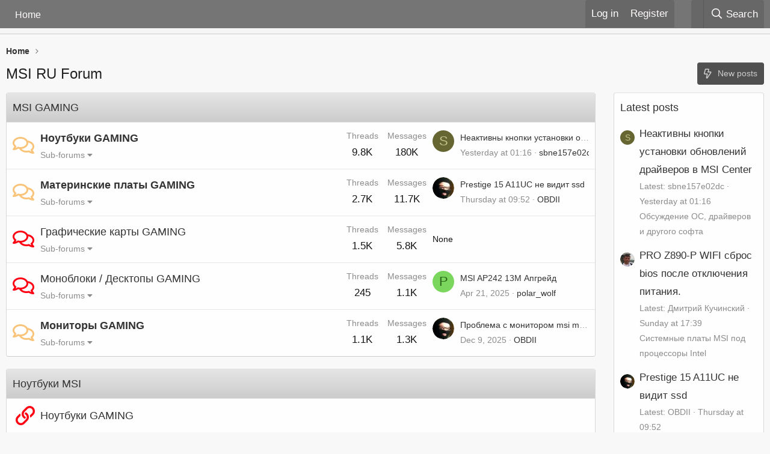

--- FILE ---
content_type: text/html; charset=utf-8
request_url: https://forum-ru.msi.com/index.php?PHPSESSID=q1ia0u7e9u7cthfnsu8edso553&action=profile;u=1100442
body_size: 45926
content:
<!DOCTYPE html>
<html id="XF" lang="en-US" dir="LTR"
	data-app="public"
	data-template="forum_list"
	data-container-key=""
	data-content-key=""
	data-logged-in="false"
	data-cookie-prefix="xf_"
	data-csrf="1765852270,423bb338f5af2d1c7254bc34e389ac14"
	class="has-no-js template-forum_list"
	>
<head>
	<meta charset="utf-8" />
	<meta http-equiv="X-UA-Compatible" content="IE=Edge" />
	<meta name="viewport" content="width=device-width, initial-scale=1, viewport-fit=cover">

	
	
	

	<title>MSI RU Forum</title>

	<link rel="manifest" href="/webmanifest.php">
	
		<meta name="theme-color" content="#0f0f0f" />
	

	<meta name="apple-mobile-web-app-title" content="MSI RU Forum">
	

	
		
		<meta name="description" content="MSI RU Forum" />
		<meta property="og:description" content="MSI RU Forum" />
		<meta property="twitter:description" content="MSI RU Forum" />
	
	
		<link rel="canonical" href="https://forum-rus.msi.com/index.php" />
	
		<link rel="alternate" type="application/rss+xml" title="RSS feed for MSI RU Forum" href="/index.php?forums/-/index.rss" />
	

	
		
	
	
	<meta property="og:site_name" content="MSI RU Forum" />


	
	
		
	
	
	<meta property="og:type" content="website" />


	
	
		
	
	
	
		<meta property="og:title" content="MSI RU Forum" />
		<meta property="twitter:title" content="MSI RU Forum" />
	


	
	
	
		
	
	
	<meta property="og:url" content="https://forum-ru.msi.com/index.php?PHPSESSID=q1ia0u7e9u7cthfnsu8edso553&amp;action=profile;u=1100442" />


	
	

	
	

	


	<link rel="preload" href="/styles/fonts/fa/fa-regular-400.woff2?_v=5.15.3" as="font" type="font/woff2" crossorigin="anonymous" />


	<link rel="preload" href="/styles/fonts/fa/fa-solid-900.woff2?_v=5.15.3" as="font" type="font/woff2" crossorigin="anonymous" />


<link rel="preload" href="/styles/fonts/fa/fa-brands-400.woff2?_v=5.15.3" as="font" type="font/woff2" crossorigin="anonymous" />

	<link rel="stylesheet" href="/css.php?css=public%3Anormalize.css%2Cpublic%3Afa.css%2Cpublic%3Acore.less%2Cpublic%3Aapp.less&amp;s=2&amp;l=1&amp;d=1763361948&amp;k=cc3bd9c0a7ce3e075a1d8e5c1829d897343a6d2e" />

	<!-- cookie controller -->
	<script src="https://cc.cdn.civiccomputing.com/9/cookieControl-9.x.min.js?test=1" type="text/javascript"></script>
	
	
	<link rel="stylesheet" href="/css.php?css=public%3Anode_list.less%2Cpublic%3Ashare_controls.less%2Cpublic%3Aextra.less&amp;s=2&amp;l=1&amp;d=1763361948&amp;k=cb75c725e104bb5b1b35cd00546a1c8a3a5dbcbd" />

	
		<script src="/js/xf/preamble.min.js?_v=c4d22321"></script>
	


	
		<link rel="icon" type="image/png" href="https://storage-asset.msi.com/new_favicon.ico" sizes="32x32" />
	
	
	
	<!-- msi header -->
	<link rel="stylesheet" href="https://storage-asset.msi.com/frontend/custom_css/common/common-msi-base.css?ver=20220704">
	<link rel="stylesheet" href="https://storage-asset.msi.com/msisite/css/common-msi-icons.css">
	<!-- msi header -->
	
</head>
<body data-template="forum_list">

<div class="p-pageWrapper" id="top">





<!-- xenforo header
	<header class="p-header" id="header">
		<div class="p-header-inner">
			<div class="p-header-content">

				<div class="p-header-logo p-header-logo--image">
					<a href="https://forum-rus.msi.com">
						<img src="/styles/default/xenforo/xenforo-logo.png" srcset="" alt="MSI RU Forum"
							width="" height="" />
					</a>
				</div>

				
			</div>
		</div>
	</header>
-->

	
<!-- msi header -->
<msi-common-menu></msi-common-menu>
<script type="module">
	
    import { MSICommonMenuElement } from "https://storage-asset.msi.com/global/js/webComponent/header/index.js";
    customElements.define("msi-common-menu", MSICommonMenuElement);

    const [menuResponse] = await Promise.all([
        fetchMenu(),
    ]);

    const commonMenu = document.querySelector('msi-common-menu');
    
    commonMenu._instance.exposed.setMenuProps({ ...menuResponse.data })

    commonMenu.isShowOperation = false;

    async function fetchMenu() {
        const res = await fetch("/white/get_MSI_content?productline=false&code=ru&type=menu")
        return res.json()
    }
</script>
<!-- msi header -->
	
	




	<div class="p-navSticky p-navSticky--primary" data-xf-init="sticky-header">
		
	<nav class="p-nav">
		<div class="p-nav-inner">
			<button type="button" class="button--plain p-nav-menuTrigger button" data-xf-click="off-canvas" data-menu=".js-headerOffCanvasMenu" tabindex="0" aria-label="Menu"><span class="button-text">
				<i aria-hidden="true"></i>
			</span></button>

			<div class="p-nav-smallLogo">
				<a href="https://forum-rus.msi.com">
					<!--
						<img src="/styles/default/xenforo/xenforo-logo.png" srcset="" alt="MSI RU Forum"
						width="" height="" />
					-->
				</a>
			</div>

			<div class="p-nav-scroller hScroller" data-xf-init="h-scroller" data-auto-scroll=".p-navEl.is-selected">
				<div class="hScroller-scroll">
					<ul class="p-nav-list js-offCanvasNavSource">
					
						<li>
							
	<div class="p-navEl " >
		

			
	
	<a href="https://forum-rus.msi.com"
		class="p-navEl-link "
		
		data-xf-key="1"
		data-nav-id="home">Home</a>


			

		
		
	</div>

						</li>
					
					</ul>
				</div>
			</div>

			<div class="p-nav-opposite">
				<div class="p-navgroup p-account p-navgroup--guest">
					
						
						<!-- MSI Login -->
						<form class="p-navgroup-link p-navgroup-link--textual p-navgroup-link--login" action="/sso/login/" method="post">
								<input class="p-navgroup-linkText" style="border: 0px rgba(20, 20, 20, 0.15);cursor: pointer;background-color: #fefefe00;color: white;" type="submit" value="Log in" />
								<input type="hidden" name="xf_redirect_url" value="https://forum-ru.msi.com/index.php?PHPSESSID=q1ia0u7e9u7cthfnsu8edso553&amp;action=profile;u=1100442" />
								<!-- <input type="hidden" name="_xfToken" value="1765852270,423bb338f5af2d1c7254bc34e389ac14" /> -->
						</form>
						<!-- MSI Login -->
						
						<!-- XenForo Login
							<a href="/index.php?login/" class="p-navgroup-link p-navgroup-link--textual p-navgroup-link--logIn"
								data-xf-click="overlay" data-follow-redirects="on">
								<span class="p-navgroup-linkText">Log in</span>
							</a>
						-->
						
							
							<!-- MSI register -->
								<a href="https://account.msi.com/login" class="p-navgroup-link p-navgroup-link--textual p-navgroup-link--register">
								<span class="p-navgroup-linkText">Register</span>
							<!-- MSI register -->
							
							<!-- XenForo Register
								<a href="/index.php?register/" class="p-navgroup-link p-navgroup-link--textual p-navgroup-link--register"
									data-xf-click="overlay" data-follow-redirects="on">
									<span class="p-navgroup-linkText">Register</span>
								</a>
							-->
						
					
				</div>

				<div class="p-navgroup p-discovery">
					<!--
						<a href="/index.php?whats-new/"
							class="p-navgroup-link p-navgroup-link--iconic p-navgroup-link--whatsnew"
							aria-label="What&#039;s new"
							title="What&#039;s new">
							<i aria-hidden="true"></i>
							<span class="p-navgroup-linkText">What's new</span>
						</a>
					-->

					
						<a href="/index.php?search/"
							class="p-navgroup-link p-navgroup-link--iconic p-navgroup-link--search"
							data-xf-click="menu"
							data-xf-key="/"
							aria-label="Search"
							aria-expanded="false"
							aria-haspopup="true"
							title="Search">
							<i aria-hidden="true"></i>
							<span class="p-navgroup-linkText">Search</span>
						</a>
						<div class="menu menu--structural menu--wide" data-menu="menu" aria-hidden="true">
							<form action="/index.php?search/search" method="post"
								class="menu-content"
								data-xf-init="quick-search">

								<h3 class="menu-header">Search</h3>
								
								<div class="menu-row">
									
										<input type="text" class="input" name="keywords" placeholder="Search…" aria-label="Search" data-menu-autofocus="true" />
									
								</div>

								
								<div class="menu-row">
									<label class="iconic"><input type="checkbox"  name="c[title_only]" value="1" /><i aria-hidden="true"></i><span class="iconic-label">Search titles only</span></label>

								</div>
								
								<div class="menu-row">
									<div class="inputGroup">
										<span class="inputGroup-text" id="ctrl_search_menu_by_member">By:</span>
										<input type="text" class="input" name="c[users]" data-xf-init="auto-complete" placeholder="Member" aria-labelledby="ctrl_search_menu_by_member" />
									</div>
								</div>
								<div class="menu-footer">
									<span class="menu-footer-controls">
										<button type="submit" class="button--primary button button--icon button--icon--search"><span class="button-text">Search</span></button>
										<a href="/index.php?search/" class="button"><span class="button-text">Advanced search…</span></a>
									</span>
								</div>

								<input type="hidden" name="_xfToken" value="1765852270,423bb338f5af2d1c7254bc34e389ac14" />
							</form>
						</div>
					
				</div>
			</div>
		</div>
	</nav>

	</div>
	
	
		<div class="p-sectionLinks p-sectionLinks--empty"></div>
	



<div class="offCanvasMenu offCanvasMenu--nav js-headerOffCanvasMenu" data-menu="menu" aria-hidden="true" data-ocm-builder="navigation">
	<div class="offCanvasMenu-backdrop" data-menu-close="true"></div>
	<div class="offCanvasMenu-content">
		<div class="offCanvasMenu-header">
			Menu
			<a class="offCanvasMenu-closer" data-menu-close="true" role="button" tabindex="0" aria-label="Close"></a>
		</div>
		
			<div class="p-offCanvasRegisterLink">
				<div class="offCanvasMenu-linkHolder">
					
					<!-- MSI Login -->
					<form class="p-navgroup-link p-navgroup-link--textual p-navgroup-link--login" action="/sso/login/" method="post">
							<input class="p-navgroup-linkText" style="border: 0px rgba(20, 20, 20, 0.15);cursor: pointer;background-color: #fefefe00;color: white;" type="submit" value="Log in" />
							<input type="hidden" name="xf_redirect_url" value="https://forum-ru.msi.com/index.php?PHPSESSID=q1ia0u7e9u7cthfnsu8edso553&amp;action=profile;u=1100442" />
							<!-- <input type="hidden" name="_xfToken" value="1765852270,423bb338f5af2d1c7254bc34e389ac14" /> -->
					</form>
					<!-- MSI Login -->
					
					<!-- XenForo Login
						<a href="/index.php?login/" class="offCanvasMenu-link" data-xf-click="overlay" data-menu-close="true">
							Log in
						</a>
					-->
				</div>
				<hr class="offCanvasMenu-separator" />
				
					<div class="offCanvasMenu-linkHolder">
						<!-- XenForo Register
							<a href="/index.php?register/" class="offCanvasMenu-link" data-xf-click="overlay" data-menu-close="true">
								Register
							</a>
						-->
					</div>
					<hr class="offCanvasMenu-separator" />
				
			</div>
		
		<div class="js-offCanvasNavTarget"></div>
		<div class="offCanvasMenu-installBanner js-installPromptContainer" style="display: none;" data-xf-init="install-prompt">
			<div class="offCanvasMenu-installBanner-header">Install the app</div>
			<button type="button" class="js-installPromptButton button"><span class="button-text">Install</span></button>
			<template class="js-installTemplateIOS">
				<div class="overlay-title">How to install the app on iOS</div>
				<div class="block-body">
					<div class="block-row">
						<p>
							Follow along with the video below to see how to install our site as a web app on your home screen.
						</p>
						<p style="text-align: center">
							<video src="/styles/default/xenforo/add_to_home.mp4"
								width="280" height="480" autoplay loop muted playsinline></video>
						</p>
						<p>
							<small><strong>Note:</strong> This feature may not be available in some browsers.</small>
						</p>
					</div>
				</div>
			</template>
		</div>
	</div>
</div>

<div class="p-body">
	<div class="p-body-inner">
		<!--XF:EXTRA_OUTPUT-->

		

		

		
		
	
		<ul class="p-breadcrumbs "
			itemscope itemtype="https://schema.org/BreadcrumbList">
		
			

			
			

			
				
				
	<li itemprop="itemListElement" itemscope itemtype="https://schema.org/ListItem">
		<a href="https://forum-rus.msi.com" itemprop="item">
			<span itemprop="name">Home</span>
		</a>
		<meta itemprop="position" content="1" />
	</li>

			

			
			

		
		</ul>
	

		

		
	<noscript class="js-jsWarning"><div class="blockMessage blockMessage--important blockMessage--iconic u-noJsOnly">JavaScript is disabled. For a better experience, please enable JavaScript in your browser before proceeding.</div></noscript>

		
	<div class="blockMessage blockMessage--important blockMessage--iconic js-browserWarning" style="display: none">You are using an out of date browser. It  may not display this or other websites correctly.<br />You should upgrade or use an <a href="https://www.google.com/chrome/" target="_blank" rel="noopener">alternative browser</a>.</div>


		
			<div class="p-body-header">
			
				
					<div class="p-title ">
					
						
							<h1 class="p-title-value">MSI RU Forum</h1>
						
						
							<div class="p-title-pageAction">
	
		<a href="/index.php?whats-new/posts/" class="button button--icon button--icon--bolt"><span class="button-text">
			New posts
		</span></a>
	
	
</div>
						
					
					</div>
				

				
			
			</div>
		

		<div class="p-body-main p-body-main--withSidebar ">
			
			<div class="p-body-contentCol"></div>
			
				<div class="p-body-sidebarCol"></div>
			

			

			<div class="p-body-content">
				
				<div class="p-body-pageContent">





	




	
	
	
		
	
	
	


	
	
	
	
		
	
	
	


	
	









	
	
		
	
	
	
		
	<div class="block block--category block--category26">
		<span class="u-anchorTarget" id="msi-gaming.26"></span>
		<div class="block-container">
			<h2 class="block-header">
				<a href="/index.php#msi-gaming.26">MSI GAMING</a>
				
			</h2>
			<div class="block-body">
				
	
	
		
	
	
	
		
	

	<div class="node node--id119 node--depth2 node--forum node--unread">
		<div class="node-body">
			<span class="node-icon" aria-hidden="true">
				<i class="fa--xf far fa-comments" aria-hidden="true"></i>
			</span>
			<div class="node-main js-nodeMain">
				

				
				<h3 class="node-title">
					<a href="/index.php?forums/%D0%9D%D0%BE%D1%83%D1%82%D0%B1%D1%83%D0%BA%D0%B8-gaming.119/" data-xf-init="element-tooltip" data-shortcut="node-description">Ноутбуки GAMING</a>
				</h3>
				

				<div class="node-meta">
					
						<div class="node-statsMeta">
							<dl class="pairs pairs--inline">
								<dt>Threads</dt>
								<dd>9.8K</dd>
							</dl>
							<dl class="pairs pairs--inline">
								<dt>Messages</dt>
								<dd>180K</dd>
							</dl>
						</div>
					

					
						
	
	
		<div class="node-subNodeMenu">
			<a class="menuTrigger" data-xf-click="menu" role="button" tabindex="0" aria-expanded="false" aria-haspopup="true">Sub-forums</a>
			<div class="menu" data-menu="menu" aria-hidden="true">
				<div class="menu-content">
					<h4 class="menu-header">Sub-forums</h4>
					<ol class="subNodeMenu">
					
						
	
	
		
	
	
	
		
	<li>
		<a href="/index.php?forums/%D0%90%D0%BD%D0%BE%D0%BD%D1%81%D1%8B-%D0%B8-%D0%BD%D0%BE%D0%B2%D0%BE%D1%81%D1%82%D0%B8-%D0%BF%D0%BE-%D0%BD%D0%BE%D1%83%D1%82%D0%B1%D1%83%D0%BA%D0%B0%D0%BC-msi.46/" class="subNodeLink subNodeLink--forum ">
			<i class="fa--xf far fa-comments subNodeLink-icon" aria-hidden="true"></i>Анонсы и новости по ноутбукам MSI
		</a>
		
	

	</li>

	

	
		
	
	
	
		
	<li>
		<a href="/index.php?forums/%D0%98%D0%B3%D1%80%D0%BE%D0%B2%D0%B0%D1%8F-%D1%82%D0%B5%D1%81%D1%82%D0%BE%D0%B2%D0%B0%D1%8F-%D0%BB%D0%B0%D0%B1%D0%BE%D1%80%D0%B0%D1%82%D0%BE%D1%80%D0%B8%D1%8F-%D0%BD%D0%BE%D1%83%D1%82%D0%B1%D1%83%D0%BA%D0%BE%D0%B2-msi.83/" class="subNodeLink subNodeLink--forum ">
			<i class="fa--xf far fa-comments subNodeLink-icon" aria-hidden="true"></i>Игровая тестовая лаборатория ноутбуков MSI
		</a>
		
	

	</li>

	

	
		
	
	
	
		
	<li>
		<a href="/index.php?forums/%D0%9C%D0%BE%D0%B4%D0%B5%D0%BB%D0%B8-%D0%B8-%D1%81%D0%BF%D0%B5%D1%86%D0%B8%D1%84%D0%B8%D0%BA%D0%B0%D1%86%D0%B8%D0%B8-%D0%B8%D0%B3%D1%80%D0%BE%D0%B2%D1%8B%D1%85-%D0%BD%D0%BE%D1%83%D1%82%D0%B1%D1%83%D0%BA%D0%BE%D0%B2.89/" class="subNodeLink subNodeLink--forum ">
			<i class="fa--xf far fa-comments subNodeLink-icon" aria-hidden="true"></i>Модели и спецификации игровых ноутбуков
		</a>
		
	

	</li>

	

	
		
	
	
	
		
	<li>
		<a href="/index.php?forums/%D0%A0%D0%B0%D0%B7%D0%B3%D0%BE%D0%BD-%D0%B8-%D0%B0%D0%BF%D0%B3%D1%80%D0%B5%D0%B9%D0%B4-%D0%B8%D0%B3%D1%80%D0%BE%D0%B2%D1%8B%D1%85-%D0%BD%D0%BE%D1%83%D1%82%D0%B1%D1%83%D0%BA%D0%BE%D0%B2.90/" class="subNodeLink subNodeLink--forum subNodeLink--unread">
			<i class="fa--xf far fa-comments subNodeLink-icon" aria-hidden="true"></i>Разгон и апгрейд игровых ноутбуков
		</a>
		
	

	</li>

	

	
		
	
	
	
		
	<li>
		<a href="/index.php?forums/%D0%92%D1%8B%D0%B1%D0%BE%D1%80-%D0%B8%D0%B3%D1%80%D0%BE%D0%B2%D0%BE%D0%B3%D0%BE-%D0%BD%D0%BE%D1%83%D1%82%D0%B1%D1%83%D0%BA%D0%B0.91/" class="subNodeLink subNodeLink--forum ">
			<i class="fa--xf far fa-comments subNodeLink-icon" aria-hidden="true"></i>Выбор игрового ноутбука
		</a>
		
	

	</li>

	

	
		
	
	
	
		
	<li>
		<a href="/index.php?forums/%D0%90%D0%BA%D1%81%D0%B5%D1%81%D1%81%D1%83%D0%B0%D1%80%D1%8B-%D0%B4%D0%BB%D1%8F-%D0%B8%D0%B3%D1%80%D0%BE%D0%B2%D1%8B%D1%85-%D0%BD%D0%BE%D1%83%D1%82%D0%B1%D1%83%D0%BA%D0%BE%D0%B2.94/" class="subNodeLink subNodeLink--forum ">
			<i class="fa--xf far fa-comments subNodeLink-icon" aria-hidden="true"></i>Аксессуары для игровых ноутбуков
		</a>
		
	

	</li>

	

	
		
	
	
	
		
	<li>
		<a href="/index.php?forums/faq-%D0%BF%D0%BE-%D0%B8%D0%B3%D1%80%D0%BE%D0%B2%D1%8B%D0%BC-%D0%BD%D0%BE%D1%83%D1%82%D0%B1%D1%83%D0%BA%D0%B0%D0%BC.92/" class="subNodeLink subNodeLink--forum ">
			<i class="fa--xf far fa-comments subNodeLink-icon" aria-hidden="true"></i>FAQ  по игровым ноутбукам
		</a>
		
	

	</li>

	

	
		
	
	
	
		
	<li>
		<a href="/index.php?forums/%D0%9E%D0%B1%D1%81%D1%83%D0%B6%D0%B4%D0%B5%D0%BD%D0%B8%D0%B5-%D0%9E%D0%A1-%D0%B4%D1%80%D0%B0%D0%B9%D0%B2%D0%B5%D1%80%D0%BE%D0%B2-%D0%B8-%D0%B4%D1%80%D1%83%D0%B3%D0%BE%D0%B3%D0%BE-%D1%81%D0%BE%D1%84%D1%82%D0%B0.93/" class="subNodeLink subNodeLink--forum subNodeLink--unread">
			<i class="fa--xf far fa-comments subNodeLink-icon" aria-hidden="true"></i>Обсуждение ОС, драйверов и другого софта
		</a>
		
	

	</li>

	

	
		
	
	
	
		
	<li>
		<a href="/index.php?forums/%D0%9E%D0%B1%D0%B7%D0%BE%D1%80%D1%8B-%D0%B8%D0%B3%D1%80%D0%BE%D0%B2%D1%8B%D1%85-%D0%BD%D0%BE%D1%83%D1%82%D0%B1%D1%83%D0%BA%D0%BE%D0%B2.117/" class="subNodeLink subNodeLink--forum ">
			<i class="fa--xf far fa-comments subNodeLink-icon" aria-hidden="true"></i>Обзоры игровых ноутбуков
		</a>
		
	

	</li>

	

	
		
	
	
	
		
	<li>
		<a href="/index.php?forums/%D0%90%D0%BD%D0%B1%D0%BE%D0%BA%D1%81%D0%B8%D0%BD%D0%B3-%D0%B8%D0%B3%D1%80%D0%BE%D0%B2%D1%8B%D1%85-%D0%BD%D0%BE%D1%83%D1%82%D0%B1%D1%83%D0%BA%D0%BE%D0%B2.129/" class="subNodeLink subNodeLink--forum ">
			<i class="fa--xf far fa-comments subNodeLink-icon" aria-hidden="true"></i>Анбоксинг игровых ноутбуков
		</a>
		
	

	</li>

	

	
		
	
	
	
		
	<li>
		<a href="/index.php?forums/%D0%9E%D0%B1%D0%B7%D0%BE%D1%80-pc-%D0%B8%D0%B3%D1%80-%D0%BD%D0%B0-%D0%B8%D0%B3%D1%80%D0%BE%D0%B2%D0%BE%D0%BC-%D0%BD%D0%BE%D1%83%D1%82%D0%B1%D1%83%D0%BA%D0%B5.130/" class="subNodeLink subNodeLink--forum ">
			<i class="fa--xf far fa-comments subNodeLink-icon" aria-hidden="true"></i>Обзор PC-игр на игровом ноутбуке
		</a>
		
	

	</li>

	

	

					
					</ol>
				</div>
			</div>
		</div>
	

					
				</div>

				

				
			</div>

			
				<div class="node-stats">
					<dl class="pairs pairs--rows">
						<dt>Threads</dt>
						<dd>9.8K</dd>
					</dl>
					<dl class="pairs pairs--rows">
						<dt>Messages</dt>
						<dd>180K</dd>
					</dl>
				</div>
			

			<div class="node-extra">
				
					<div class="node-extra-icon">
						
							<a href="/index.php?members/sbne157e02dc.1182550/" class="avatar avatar--xs avatar--default avatar--default--dynamic" data-user-id="1182550" data-xf-init="member-tooltip" style="background-color: #666633; color: #c3c388">
			<span class="avatar-u1182550-s" role="img" aria-label="sbne157e02dc">S</span> 
		</a>
						
					</div>
					<div class="node-extra-row">
						
							<a href="/index.php?threads/%D0%9D%D0%B5%D0%B0%D0%BA%D1%82%D0%B8%D0%B2%D0%BD%D1%8B-%D0%BA%D0%BD%D0%BE%D0%BF%D0%BA%D0%B8-%D1%83%D1%81%D1%82%D0%B0%D0%BD%D0%BE%D0%B2%D0%BA%D0%B8-%D0%BE%D0%B1%D0%BD%D0%BE%D0%B2%D0%BB%D0%B5%D0%BD%D0%B8%D0%B9-%D0%B4%D1%80%D0%B0%D0%B9%D0%B2%D0%B5%D1%80%D0%BE%D0%B2-%D0%B2-msi-center.732850/post-1119787" class="node-extra-title" title="Неактивны кнопки установки обновлений драйверов в MSI Center">Неактивны кнопки установки обновлений драйверов в MSI Center</a>
						
					</div>
					<div class="node-extra-row">
						<ul class="listInline listInline--bullet">
							<li><time  class="node-extra-date u-dt" dir="auto" datetime="2025-12-15T01:16:17+0300" data-time="1765750577" data-date-string="Dec 15, 2025" data-time-string="01:16" title="Dec 15, 2025 at 01:16">Yesterday at 01:16</time></li>
							
								<li class="node-extra-user"><a href="/index.php?members/sbne157e02dc.1182550/" class="username " dir="auto" data-user-id="1182550" data-xf-init="member-tooltip">sbne157e02dc</a></li>
							
						</ul>
					</div>
				
			</div>
		</div>
	</div>

	


	

	
		
	
	
	
		
	

	<div class="node node--id120 node--depth2 node--forum node--unread">
		<div class="node-body">
			<span class="node-icon" aria-hidden="true">
				<i class="fa--xf far fa-comments" aria-hidden="true"></i>
			</span>
			<div class="node-main js-nodeMain">
				

				
				<h3 class="node-title">
					<a href="/index.php?forums/%D0%9C%D0%B0%D1%82%D0%B5%D1%80%D0%B8%D0%BD%D1%81%D0%BA%D0%B8%D0%B5-%D0%BF%D0%BB%D0%B0%D1%82%D1%8B-gaming.120/" data-xf-init="element-tooltip" data-shortcut="node-description">Материнские платы GAMING</a>
				</h3>
				

				<div class="node-meta">
					
						<div class="node-statsMeta">
							<dl class="pairs pairs--inline">
								<dt>Threads</dt>
								<dd>2.7K</dd>
							</dl>
							<dl class="pairs pairs--inline">
								<dt>Messages</dt>
								<dd>11.7K</dd>
							</dl>
						</div>
					

					
						
	
	
		<div class="node-subNodeMenu">
			<a class="menuTrigger" data-xf-click="menu" role="button" tabindex="0" aria-expanded="false" aria-haspopup="true">Sub-forums</a>
			<div class="menu" data-menu="menu" aria-hidden="true">
				<div class="menu-content">
					<h4 class="menu-header">Sub-forums</h4>
					<ol class="subNodeMenu">
					
						
	
	
		
	
	
	
		
	<li>
		<a href="/index.php?forums/%D0%9E%D0%B1%D0%B7%D0%BE%D1%80%D1%8B-%D0%B8-%D0%90%D0%BD%D0%B1%D0%BE%D0%BA%D1%81%D0%B8%D0%BD%D0%B3%D0%B8-%D0%B8%D0%B3%D1%80%D0%BE%D0%B2%D1%8B%D1%85-%D0%BC%D0%B0%D1%82%D0%B5%D1%80%D0%B8%D0%BD%D1%81%D0%BA%D0%B8%D1%85-%D0%BF%D0%BB%D0%B0%D1%82.131/" class="subNodeLink subNodeLink--forum ">
			<i class="fa--xf far fa-comments subNodeLink-icon" aria-hidden="true"></i>Обзоры и Анбоксинги игровых материнских плат
		</a>
		
	

	</li>

	

	
		
	
	
	
		
	<li>
		<a href="/index.php?forums/%D0%9E%D0%B1%D0%B7%D0%BE%D1%80-pc-%D0%B8%D0%B3%D1%80-%D0%BD%D0%B0-%D0%B8%D0%B3%D1%80%D0%BE%D0%B2%D0%BE%D0%B9-%D0%BC%D0%B0%D1%82%D0%B5%D1%80%D0%B8%D0%BD%D1%81%D0%BA%D0%BE%D0%B9-%D0%BF%D0%BB%D0%B0%D1%82%D0%B5.132/" class="subNodeLink subNodeLink--forum ">
			<i class="fa--xf far fa-comments subNodeLink-icon" aria-hidden="true"></i>Обзор PC-игр на игровой материнской плате
		</a>
		
	

	</li>

	

	

					
					</ol>
				</div>
			</div>
		</div>
	

					
				</div>

				

				
			</div>

			
				<div class="node-stats">
					<dl class="pairs pairs--rows">
						<dt>Threads</dt>
						<dd>2.7K</dd>
					</dl>
					<dl class="pairs pairs--rows">
						<dt>Messages</dt>
						<dd>11.7K</dd>
					</dl>
				</div>
			

			<div class="node-extra">
				
					<div class="node-extra-icon">
						
							<a href="/index.php?members/obdii.1174156/" class="avatar avatar--xs" data-user-id="1174156" data-xf-init="member-tooltip">
			<img src="/data/avatars/s/1174/1174156.jpg?1762327246" srcset="/data/avatars/m/1174/1174156.jpg?1762327246 2x" alt="OBDII" class="avatar-u1174156-s" width="48" height="48" loading="lazy" /> 
		</a>
						
					</div>
					<div class="node-extra-row">
						
							<a href="/index.php?threads/prestige-15-a11uc-%D0%BD%D0%B5-%D0%B2%D0%B8%D0%B4%D0%B8%D1%82-ssd.732846/post-1119783" class="node-extra-title" title="Prestige 15 A11UC не видит ssd">Prestige 15 A11UC не видит ssd</a>
						
					</div>
					<div class="node-extra-row">
						<ul class="listInline listInline--bullet">
							<li><time  class="node-extra-date u-dt" dir="auto" datetime="2025-12-11T09:52:44+0300" data-time="1765435964" data-date-string="Dec 11, 2025" data-time-string="09:52" title="Dec 11, 2025 at 09:52">Thursday at 09:52</time></li>
							
								<li class="node-extra-user"><a href="/index.php?members/obdii.1174156/" class="username " dir="auto" data-user-id="1174156" data-xf-init="member-tooltip"><span class="username--staff username--moderator">OBDII</span></a></li>
							
						</ul>
					</div>
				
			</div>
		</div>
	</div>

	


	

	
		
	
	
	
		
	

	<div class="node node--id121 node--depth2 node--forum node--read">
		<div class="node-body">
			<span class="node-icon" aria-hidden="true">
				<i class="fa--xf far fa-comments" aria-hidden="true"></i>
			</span>
			<div class="node-main js-nodeMain">
				

				
				<h3 class="node-title">
					<a href="/index.php?forums/%D0%93%D1%80%D0%B0%D1%84%D0%B8%D1%87%D0%B5%D1%81%D0%BA%D0%B8%D0%B5-%D0%BA%D0%B0%D1%80%D1%82%D1%8B-gaming.121/" data-xf-init="element-tooltip" data-shortcut="node-description">Графические карты GAMING</a>
				</h3>
				

				<div class="node-meta">
					
						<div class="node-statsMeta">
							<dl class="pairs pairs--inline">
								<dt>Threads</dt>
								<dd>1.5K</dd>
							</dl>
							<dl class="pairs pairs--inline">
								<dt>Messages</dt>
								<dd>5.8K</dd>
							</dl>
						</div>
					

					
						
	
	
		<div class="node-subNodeMenu">
			<a class="menuTrigger" data-xf-click="menu" role="button" tabindex="0" aria-expanded="false" aria-haspopup="true">Sub-forums</a>
			<div class="menu" data-menu="menu" aria-hidden="true">
				<div class="menu-content">
					<h4 class="menu-header">Sub-forums</h4>
					<ol class="subNodeMenu">
					
						
	
	
		
	
	
	
		
	<li>
		<a href="/index.php?forums/%D0%9E%D0%B1%D0%B7%D0%BE%D1%80%D1%8B-%D0%B8-%D0%90%D0%BD%D0%B1%D0%BE%D0%BA%D1%81%D0%B8%D0%BD%D0%B3%D0%B8-%D0%B8%D0%B3%D1%80%D0%BE%D0%B2%D1%8B%D1%85-%D0%B3%D1%80%D0%B0%D1%84%D0%B8%D1%87%D0%B5%D1%81%D0%BA%D0%B8%D1%85-%D0%BF%D0%BB%D0%B0%D1%82.133/" class="subNodeLink subNodeLink--forum ">
			<i class="fa--xf far fa-comments subNodeLink-icon" aria-hidden="true"></i>Обзоры и Анбоксинги игровых графических плат
		</a>
		
	

	</li>

	

	
		
	
	
	
		
	<li>
		<a href="/index.php?forums/%D0%9E%D0%B1%D0%B7%D0%BE%D1%80-pc-%D0%B8%D0%B3%D1%80-%D0%BD%D0%B0-%D0%B8%D0%B3%D1%80%D0%BE%D0%B2%D0%BE%D0%B9-%D0%B3%D1%80%D0%B0%D1%84%D0%B8%D1%87%D0%B5%D1%81%D0%BA%D0%BE%D0%B9-%D0%BF%D0%BB%D0%B0%D1%82%D0%B5.134/" class="subNodeLink subNodeLink--forum ">
			<i class="fa--xf far fa-comments subNodeLink-icon" aria-hidden="true"></i>Обзор PC-игр на игровой графической плате
		</a>
		
	

	</li>

	

	

					
					</ol>
				</div>
			</div>
		</div>
	

					
				</div>

				

				
			</div>

			
				<div class="node-stats">
					<dl class="pairs pairs--rows">
						<dt>Threads</dt>
						<dd>1.5K</dd>
					</dl>
					<dl class="pairs pairs--rows">
						<dt>Messages</dt>
						<dd>5.8K</dd>
					</dl>
				</div>
			

			<div class="node-extra">
				
					<span class="node-extra-placeholder">None</span>
				
			</div>
		</div>
	</div>

	


	

	
		
	
	
	
		
	

	<div class="node node--id122 node--depth2 node--forum node--read">
		<div class="node-body">
			<span class="node-icon" aria-hidden="true">
				<i class="fa--xf far fa-comments" aria-hidden="true"></i>
			</span>
			<div class="node-main js-nodeMain">
				

				
				<h3 class="node-title">
					<a href="/index.php?forums/%D0%9C%D0%BE%D0%BD%D0%BE%D0%B1%D0%BB%D0%BE%D0%BA%D0%B8-%D0%94%D0%B5%D1%81%D0%BA%D1%82%D0%BE%D0%BF%D1%8B-gaming.122/" data-xf-init="element-tooltip" data-shortcut="node-description">Моноблоки / Десктопы GAMING</a>
				</h3>
				

				<div class="node-meta">
					
						<div class="node-statsMeta">
							<dl class="pairs pairs--inline">
								<dt>Threads</dt>
								<dd>245</dd>
							</dl>
							<dl class="pairs pairs--inline">
								<dt>Messages</dt>
								<dd>1.1K</dd>
							</dl>
						</div>
					

					
						
	
	
		<div class="node-subNodeMenu">
			<a class="menuTrigger" data-xf-click="menu" role="button" tabindex="0" aria-expanded="false" aria-haspopup="true">Sub-forums</a>
			<div class="menu" data-menu="menu" aria-hidden="true">
				<div class="menu-content">
					<h4 class="menu-header">Sub-forums</h4>
					<ol class="subNodeMenu">
					
						
	
	
		
	
	
	
		
	<li>
		<a href="/index.php?forums/%D0%90%D0%BD%D0%BE%D0%BD%D1%81%D1%8B-%D0%B8-%D0%BD%D0%BE%D0%B2%D0%BE%D1%81%D1%82%D0%B8-%D0%BF%D0%BE-%D0%B8%D0%B3%D1%80%D0%BE%D0%B2%D1%8B%D0%BC-%D0%9F%D0%9A-msi.144/" class="subNodeLink subNodeLink--forum ">
			<i class="fa--xf far fa-comments subNodeLink-icon" aria-hidden="true"></i>Анонсы и новости по игровым ПК MSI 
		</a>
		
	

	</li>

	

	
		
	
	
	
		
	<li>
		<a href="/index.php?forums/%D0%9A%D0%BE%D0%BC%D0%BF%D1%8C%D1%8E%D1%82%D0%B5%D1%80%D1%8B-hyper-dragon-pc.105/" class="subNodeLink subNodeLink--forum ">
			<i class="fa--xf far fa-comments subNodeLink-icon" aria-hidden="true"></i>Компьютеры Hyper Dragon PC
		</a>
		
	

	</li>

	

	
		
	
	
	
		
	<li>
		<a href="/index.php?forums/%D0%9E%D0%B1%D0%B7%D0%BE%D1%80%D1%8B-%D0%B8-%D0%90%D0%BD%D0%B1%D0%BE%D0%BA%D1%81%D0%B8%D0%BD%D0%B3%D0%B8-%D0%B8%D0%B3%D1%80%D0%BE%D0%B2%D1%8B%D1%85-%D0%BC%D0%BE%D0%BD%D0%BE%D0%B1%D0%BB%D0%BE%D0%BA%D0%BE%D0%B2-%D0%B8-%D0%B4%D0%B5%D1%81%D0%BA%D1%82%D0%BE%D0%BF%D0%BE%D0%B2.135/" class="subNodeLink subNodeLink--forum ">
			<i class="fa--xf far fa-comments subNodeLink-icon" aria-hidden="true"></i>Обзоры и Анбоксинги игровых моноблоков и десктопов
		</a>
		
	

	</li>

	

	
		
	
	
	
		
	<li>
		<a href="/index.php?forums/%D0%9E%D0%B1%D0%B7%D0%BE%D1%80-pc-%D0%B8%D0%B3%D1%80-%D0%BD%D0%B0-%D0%B8%D0%B3%D1%80%D0%BE%D0%B2%D0%BE%D0%BC-%D0%BC%D0%BE%D0%BD%D0%BE%D0%B1%D0%BB%D0%BE%D0%BA%D0%B5-%D0%B4%D0%B5%D1%81%D0%BA%D1%82%D0%BE%D0%BF%D0%B5.136/" class="subNodeLink subNodeLink--forum ">
			<i class="fa--xf far fa-comments subNodeLink-icon" aria-hidden="true"></i>Обзор PC-игр на игровом моноблоке / десктопе
		</a>
		
	

	</li>

	

	

					
					</ol>
				</div>
			</div>
		</div>
	

					
				</div>

				

				
			</div>

			
				<div class="node-stats">
					<dl class="pairs pairs--rows">
						<dt>Threads</dt>
						<dd>245</dd>
					</dl>
					<dl class="pairs pairs--rows">
						<dt>Messages</dt>
						<dd>1.1K</dd>
					</dl>
				</div>
			

			<div class="node-extra">
				
					<div class="node-extra-icon">
						
							<a href="/index.php?members/polar_wolf.1142306/" class="avatar avatar--xs avatar--default avatar--default--dynamic" data-user-id="1142306" data-xf-init="member-tooltip" style="background-color: #7ad65c; color: #2d661a">
			<span class="avatar-u1142306-s" role="img" aria-label="polar_wolf">P</span> 
		</a>
						
					</div>
					<div class="node-extra-row">
						
							<a href="/index.php?threads/msi-ap242-13m-%D0%90%D0%BF%D0%B3%D1%80%D0%B5%D0%B9%D0%B4.108029/post-494143" class="node-extra-title" title="MSI AP242 13M Апгрейд">MSI AP242 13M Апгрейд</a>
						
					</div>
					<div class="node-extra-row">
						<ul class="listInline listInline--bullet">
							<li><time  class="node-extra-date u-dt" dir="auto" datetime="2025-04-21T14:54:08+0300" data-time="1745236448" data-date-string="Apr 21, 2025" data-time-string="14:54" title="Apr 21, 2025 at 14:54">Apr 21, 2025</time></li>
							
								<li class="node-extra-user"><a href="/index.php?members/polar_wolf.1142306/" class="username " dir="auto" data-user-id="1142306" data-xf-init="member-tooltip">polar_wolf</a></li>
							
						</ul>
					</div>
				
			</div>
		</div>
	</div>

	


	

	
		
	
	
	
		
	

	<div class="node node--id145 node--depth2 node--forum node--unread">
		<div class="node-body">
			<span class="node-icon" aria-hidden="true">
				<i class="fa--xf far fa-comments" aria-hidden="true"></i>
			</span>
			<div class="node-main js-nodeMain">
				

				
				<h3 class="node-title">
					<a href="/index.php?forums/%D0%9C%D0%BE%D0%BD%D0%B8%D1%82%D0%BE%D1%80%D1%8B-gaming.145/" data-xf-init="element-tooltip" data-shortcut="node-description">Мониторы GAMING</a>
				</h3>
				

				<div class="node-meta">
					
						<div class="node-statsMeta">
							<dl class="pairs pairs--inline">
								<dt>Threads</dt>
								<dd>1.1K</dd>
							</dl>
							<dl class="pairs pairs--inline">
								<dt>Messages</dt>
								<dd>1.3K</dd>
							</dl>
						</div>
					

					
						
	
	
		<div class="node-subNodeMenu">
			<a class="menuTrigger" data-xf-click="menu" role="button" tabindex="0" aria-expanded="false" aria-haspopup="true">Sub-forums</a>
			<div class="menu" data-menu="menu" aria-hidden="true">
				<div class="menu-content">
					<h4 class="menu-header">Sub-forums</h4>
					<ol class="subNodeMenu">
					
						
	
	
		
	
	
	
		
	<li>
		<a href="/index.php?forums/%D0%90%D0%BD%D0%BE%D0%BD%D1%81%D1%8B-%D0%B8-%D0%BD%D0%BE%D0%B2%D0%BE%D1%81%D1%82%D0%B8-%D0%BF%D0%BE-%D0%BC%D0%BE%D0%BD%D0%B8%D1%82%D0%BE%D1%80%D0%B0%D0%BC-msi.146/" class="subNodeLink subNodeLink--forum ">
			<i class="fa--xf far fa-comments subNodeLink-icon" aria-hidden="true"></i>Анонсы и новости по мониторам MSI
		</a>
		
	

	</li>

	

	
		
	
	
	
		
	<li>
		<a href="/index.php?forums/%D0%9E%D0%B1%D0%B7%D0%BE%D1%80%D1%8B-%D0%B8%D0%B3%D1%80%D0%BE%D0%B2%D1%8B%D1%85-%D0%9C%D0%BE%D0%BD%D0%B8%D1%82%D0%BE%D1%80%D0%BE%D0%B2-msi.148/" class="subNodeLink subNodeLink--forum ">
			<i class="fa--xf far fa-comments subNodeLink-icon" aria-hidden="true"></i>Обзоры игровых Мониторов MSI
		</a>
		
	

	</li>

	

	

					
					</ol>
				</div>
			</div>
		</div>
	

					
				</div>

				

				
			</div>

			
				<div class="node-stats">
					<dl class="pairs pairs--rows">
						<dt>Threads</dt>
						<dd>1.1K</dd>
					</dl>
					<dl class="pairs pairs--rows">
						<dt>Messages</dt>
						<dd>1.3K</dd>
					</dl>
				</div>
			

			<div class="node-extra">
				
					<div class="node-extra-icon">
						
							<a href="/index.php?members/obdii.1174156/" class="avatar avatar--xs" data-user-id="1174156" data-xf-init="member-tooltip">
			<img src="/data/avatars/s/1174/1174156.jpg?1762327246" srcset="/data/avatars/m/1174/1174156.jpg?1762327246 2x" alt="OBDII" class="avatar-u1174156-s" width="48" height="48" loading="lazy" /> 
		</a>
						
					</div>
					<div class="node-extra-row">
						
							<a href="/index.php?threads/%D0%9F%D1%80%D0%BE%D0%B1%D0%BB%D0%B5%D0%BC%D0%B0-%D1%81-%D0%BC%D0%BE%D0%BD%D0%B8%D1%82%D0%BE%D1%80%D0%BE%D0%BC-msi-modern-md272upsw.732830/post-1119777" class="node-extra-title" title="Проблема с монитором msi modern md272upsw">Проблема с монитором msi modern md272upsw</a>
						
					</div>
					<div class="node-extra-row">
						<ul class="listInline listInline--bullet">
							<li><time  class="node-extra-date u-dt" dir="auto" datetime="2025-12-09T09:11:52+0300" data-time="1765260712" data-date-string="Dec 9, 2025" data-time-string="09:11" title="Dec 9, 2025 at 09:11">Dec 9, 2025</time></li>
							
								<li class="node-extra-user"><a href="/index.php?members/obdii.1174156/" class="username " dir="auto" data-user-id="1174156" data-xf-init="member-tooltip"><span class="username--staff username--moderator">OBDII</span></a></li>
							
						</ul>
					</div>
				
			</div>
		</div>
	</div>

	


	

	

			</div>
		</div>
	</div>

	

	
		
	
	
	
		
	<div class="block block--category block--category9">
		<span class="u-anchorTarget" id="noutbuki-msi.9"></span>
		<div class="block-container">
			<h2 class="block-header">
				<a href="/index.php#noutbuki-msi.9">Ноутбуки MSI</a>
				
			</h2>
			<div class="block-body">
				
	
	
		
	
	
	
		
	
	<div class="node node--id123 node--depth2 node--link">
		<div class="node-body">
			<span class="node-icon" aria-hidden="true"><i></i></span>
			<div class="node-main js-nodeMain">
				
				<h3 class="node-title">
					 <a href="/index.php?link-forums/%D0%9D%D0%BE%D1%83%D1%82%D0%B1%D1%83%D0%BA%D0%B8-gaming.123/" data-xf-init="element-tooltip" data-shortcut="node-description">Ноутбуки GAMING</a>
				</h3>
				

				
					<div class="node-meta">
						
	
	

					</div>
				

				
			</div>
		</div>
	</div>

	


	

	
		
	
	
	
		
	

	<div class="node node--id149 node--depth2 node--forum node--read">
		<div class="node-body">
			<span class="node-icon" aria-hidden="true">
				<i class="fa--xf far fa-comments" aria-hidden="true"></i>
			</span>
			<div class="node-main js-nodeMain">
				

				
				<h3 class="node-title">
					<a href="/index.php?forums/%D0%9D%D0%BE%D1%83%D1%82%D0%B1%D1%83%D0%BA%D0%B8-%D0%A1%D0%BE%D0%B7%D0%B4%D0%B0%D1%82%D0%B5%D0%BB%D1%8F%D0%BC-%D0%BA%D0%BE%D0%BD%D1%82%D0%B5%D0%BD%D1%82%D0%B0.149/" data-xf-init="element-tooltip" data-shortcut="node-description">Ноутбуки Создателям контента</a>
				</h3>
				
					<div class="node-description node-description--tooltip js-nodeDescTooltip">Вопросы по Ноутбукам серии Content Creation - Создателям контента</div>
				

				<div class="node-meta">
					
						<div class="node-statsMeta">
							<dl class="pairs pairs--inline">
								<dt>Threads</dt>
								<dd>76</dd>
							</dl>
							<dl class="pairs pairs--inline">
								<dt>Messages</dt>
								<dd>208</dd>
							</dl>
						</div>
					

					
						
	
	

					
				</div>

				

				
			</div>

			
				<div class="node-stats">
					<dl class="pairs pairs--rows">
						<dt>Threads</dt>
						<dd>76</dd>
					</dl>
					<dl class="pairs pairs--rows">
						<dt>Messages</dt>
						<dd>208</dd>
					</dl>
				</div>
			

			<div class="node-extra">
				
					<div class="node-extra-icon">
						
							<a href="/index.php?members/remlen-r.1174054/" class="avatar avatar--xs avatar--default avatar--default--dynamic" data-user-id="1174054" data-xf-init="member-tooltip" style="background-color: #1f3d7a; color: #7094db">
			<span class="avatar-u1174054-s" role="img" aria-label="remlen.r">R</span> 
		</a>
						
					</div>
					<div class="node-extra-row">
						
							<a href="/index.php?threads/%D0%92%D1%8B%D1%85%D0%BE%D0%B4-%D0%B8%D0%B7-%D1%81%D0%BF%D1%8F%D1%89%D0%B5%D0%B3%D0%BE-%D1%80%D0%B5%D0%B6%D0%B8%D0%BC%D0%B0-%D0%BD%D0%B0%D0%B6%D0%B0%D1%82%D0%B8%D0%B5%D0%BC-%D0%BB%D1%8E%D0%B1%D0%BE%D0%B9-%D0%BA%D0%BB%D0%B0%D0%B2%D0%B8%D1%88%D0%B8-msi-creator-16-ai-studio.108344/post-494930" class="node-extra-title" title="Выход из спящего режима нажатием любой клавиши, MSI Creator 16 AI Studio.">Выход из спящего режима нажатием любой клавиши, MSI Creator 16 AI Studio.</a>
						
					</div>
					<div class="node-extra-row">
						<ul class="listInline listInline--bullet">
							<li><time  class="node-extra-date u-dt" dir="auto" datetime="2025-05-29T19:43:46+0300" data-time="1748537026" data-date-string="May 29, 2025" data-time-string="19:43" title="May 29, 2025 at 19:43">May 29, 2025</time></li>
							
								<li class="node-extra-user"><a href="/index.php?members/remlen-r.1174054/" class="username " dir="auto" data-user-id="1174054" data-xf-init="member-tooltip">remlen.r</a></li>
							
						</ul>
					</div>
				
			</div>
		</div>
	</div>

	


	

	
		
	
	
	
		
	

	<div class="node node--id35 node--depth2 node--forum node--unread">
		<div class="node-body">
			<span class="node-icon" aria-hidden="true">
				<i class="fa--xf far fa-comments" aria-hidden="true"></i>
			</span>
			<div class="node-main js-nodeMain">
				

				
				<h3 class="node-title">
					<a href="/index.php?forums/%D0%9D%D0%BE%D1%83%D1%82%D0%B1%D1%83%D0%BA%D0%B8-%D1%81%D0%B5%D1%80%D0%B8%D0%B9-%D0%A1-s-%D0%B8-w-msi.35/" data-xf-init="element-tooltip" data-shortcut="node-description">Ноутбуки серий С, S и W MSI</a>
				</h3>
				
					<div class="node-description node-description--tooltip js-nodeDescTooltip">Вопросы, посвященные ноутбукам серий C, S и W</div>
				

				<div class="node-meta">
					
						<div class="node-statsMeta">
							<dl class="pairs pairs--inline">
								<dt>Threads</dt>
								<dd>7K</dd>
							</dl>
							<dl class="pairs pairs--inline">
								<dt>Messages</dt>
								<dd>47.4K</dd>
							</dl>
						</div>
					

					
						
	
	
		<div class="node-subNodeMenu">
			<a class="menuTrigger" data-xf-click="menu" role="button" tabindex="0" aria-expanded="false" aria-haspopup="true">Sub-forums</a>
			<div class="menu" data-menu="menu" aria-hidden="true">
				<div class="menu-content">
					<h4 class="menu-header">Sub-forums</h4>
					<ol class="subNodeMenu">
					
						
	
	
		
	
	
	
		
	<li>
		<a href="/index.php?forums/%D0%9D%D0%B5%D1%82%D0%B1%D1%83%D0%BA%D0%B8-msi-wind.43/" class="subNodeLink subNodeLink--forum ">
			<i class="fa--xf far fa-comments subNodeLink-icon" aria-hidden="true"></i>Нетбуки MSI Wind
		</a>
		
	

	</li>

	

	
		
	
	
	
		
	<li>
		<a href="/index.php?forums/12-13-14-%D0%B4%D1%8E%D0%B9%D0%BC%D0%BE%D0%B2%D1%8B%D0%B5-%D0%BD%D0%BE%D1%83%D1%82%D0%B1%D1%83%D0%BA%D0%B8-msi.36/" class="subNodeLink subNodeLink--forum ">
			<i class="fa--xf far fa-comments subNodeLink-icon" aria-hidden="true"></i>12,13,14-дюймовые ноутбуки MSI
		</a>
		
	

	</li>

	

	
		
	
	
	
		
	<li>
		<a href="/index.php?forums/15-16-17-%D0%B4%D1%8E%D0%B9%D0%BC%D0%BE%D0%B2%D1%8B%D0%B5-%D0%BD%D0%BE%D1%83%D1%82%D0%B1%D1%83%D0%BA%D0%B8-msi.37/" class="subNodeLink subNodeLink--forum subNodeLink--unread">
			<i class="fa--xf far fa-comments subNodeLink-icon" aria-hidden="true"></i>15,16,17-дюймовые ноутбуки MSI
		</a>
		
	

	</li>

	

	

					
					</ol>
				</div>
			</div>
		</div>
	

					
				</div>

				

				
			</div>

			
				<div class="node-stats">
					<dl class="pairs pairs--rows">
						<dt>Threads</dt>
						<dd>7K</dd>
					</dl>
					<dl class="pairs pairs--rows">
						<dt>Messages</dt>
						<dd>47.4K</dd>
					</dl>
				</div>
			

			<div class="node-extra">
				
					<div class="node-extra-icon">
						
							<a href="/index.php?members/obdii.1174156/" class="avatar avatar--xs" data-user-id="1174156" data-xf-init="member-tooltip">
			<img src="/data/avatars/s/1174/1174156.jpg?1762327246" srcset="/data/avatars/m/1174/1174156.jpg?1762327246 2x" alt="OBDII" class="avatar-u1174156-s" width="48" height="48" loading="lazy" /> 
		</a>
						
					</div>
					<div class="node-extra-row">
						
							<a href="/index.php?threads/%D0%BF%D1%80%D0%BE%D0%B1%D0%BB%D0%B5%D0%BC%D0%B0-%D1%81-%D0%B8%D0%BD%D0%B5%D1%82%D0%BE%D0%BC.732829/post-1119776" class="node-extra-title" title="проблема с инетом">проблема с инетом</a>
						
					</div>
					<div class="node-extra-row">
						<ul class="listInline listInline--bullet">
							<li><time  class="node-extra-date u-dt" dir="auto" datetime="2025-12-09T09:09:16+0300" data-time="1765260556" data-date-string="Dec 9, 2025" data-time-string="09:09" title="Dec 9, 2025 at 09:09">Dec 9, 2025</time></li>
							
								<li class="node-extra-user"><a href="/index.php?members/obdii.1174156/" class="username " dir="auto" data-user-id="1174156" data-xf-init="member-tooltip"><span class="username--staff username--moderator">OBDII</span></a></li>
							
						</ul>
					</div>
				
			</div>
		</div>
	</div>

	


	

	

			</div>
		</div>
	</div>

	

	
		
	
	
	
		
	<div class="block block--category block--category29">
		<span class="u-anchorTarget" id="mobilnye-rabochie-stancii-msi.29"></span>
		<div class="block-container">
			<h2 class="block-header">
				<a href="/index.php#mobilnye-rabochie-stancii-msi.29">Мобильные Рабочие Станции MSI</a>
				
			</h2>
			<div class="block-body">
				
	
	
		
	
	
	
		
	

	<div class="node node--id110 node--depth2 node--forum node--read">
		<div class="node-body">
			<span class="node-icon" aria-hidden="true">
				<i class="fa--xf far fa-comments" aria-hidden="true"></i>
			</span>
			<div class="node-main js-nodeMain">
				

				
				<h3 class="node-title">
					<a href="/index.php?forums/%D0%9C%D0%BE%D0%B1%D0%B8%D0%BB%D1%8C%D0%BD%D1%8B%D0%B5-%D0%A0%D0%B0%D0%B1%D0%BE%D1%87%D0%B8%D0%B5-%D0%A1%D1%82%D0%B0%D0%BD%D1%86%D0%B8%D0%B8-msi.110/" data-xf-init="element-tooltip" data-shortcut="node-description">Мобильные Рабочие Станции MSI</a>
				</h3>
				
					<div class="node-description node-description--tooltip js-nodeDescTooltip">Форум посвящен Мобильным Рабочим Станциям MSI Workstation</div>
				

				<div class="node-meta">
					
						<div class="node-statsMeta">
							<dl class="pairs pairs--inline">
								<dt>Threads</dt>
								<dd>69</dd>
							</dl>
							<dl class="pairs pairs--inline">
								<dt>Messages</dt>
								<dd>183</dd>
							</dl>
						</div>
					

					
						
	
	

					
				</div>

				

				
			</div>

			
				<div class="node-stats">
					<dl class="pairs pairs--rows">
						<dt>Threads</dt>
						<dd>69</dd>
					</dl>
					<dl class="pairs pairs--rows">
						<dt>Messages</dt>
						<dd>183</dd>
					</dl>
				</div>
			

			<div class="node-extra">
				
					<div class="node-extra-icon">
						
							<a href="/index.php?members/denisnoel.1169140/" class="avatar avatar--xs avatar--default avatar--default--dynamic" data-user-id="1169140" data-xf-init="member-tooltip" style="background-color: #996666; color: #e0d1d1">
			<span class="avatar-u1169140-s" role="img" aria-label="denisnoel">D</span> 
		</a>
						
					</div>
					<div class="node-extra-row">
						
							<a href="/index.php?threads/%D0%9F%D1%80%D0%BE%D0%B1%D0%BB%D0%B5%D0%BC%D0%B0-%D1%81-%D0%BA%D1%83%D0%BB%D0%B5%D1%80%D0%BE%D0%BC-%D0%BD%D0%B0-ws75.106294/post-479269" class="node-extra-title" title="Проблема с кулером на WS75">Проблема с кулером на WS75</a>
						
					</div>
					<div class="node-extra-row">
						<ul class="listInline listInline--bullet">
							<li><time  class="node-extra-date u-dt" dir="auto" datetime="2021-11-10T18:07:32+0300" data-time="1636556852" data-date-string="Nov 10, 2021" data-time-string="18:07" title="Nov 10, 2021 at 18:07">Nov 10, 2021</time></li>
							
								<li class="node-extra-user"><a href="/index.php?members/denisnoel.1169140/" class="username " dir="auto" data-user-id="1169140" data-xf-init="member-tooltip">denisnoel</a></li>
							
						</ul>
					</div>
				
			</div>
		</div>
	</div>

	


	

	
		
	
	
	
		
	

	<div class="node node--id142 node--depth2 node--forum node--read">
		<div class="node-body">
			<span class="node-icon" aria-hidden="true">
				<i class="fa--xf far fa-comments" aria-hidden="true"></i>
			</span>
			<div class="node-main js-nodeMain">
				

				
				<h3 class="node-title">
					<a href="/index.php?forums/%D0%9E%D0%B1%D0%B7%D0%BE%D1%80%D1%8B-%D0%B8-%D1%82%D0%B5%D1%81%D1%82%D0%B8%D1%80%D0%BE%D0%B2%D0%B0%D0%BD%D0%B8%D0%B5-msi-workstation.142/" data-xf-init="element-tooltip" data-shortcut="node-description">Обзоры и тестирование MSI Workstation</a>
				</h3>
				
					<div class="node-description node-description--tooltip js-nodeDescTooltip">Являетесь владельцем Рабочей станции MSI Workstation? или удалось протестировать? Оставьте свое мнение об изделии в виде обзора. </div>
				

				<div class="node-meta">
					
						<div class="node-statsMeta">
							<dl class="pairs pairs--inline">
								<dt>Threads</dt>
								<dd>4</dd>
							</dl>
							<dl class="pairs pairs--inline">
								<dt>Messages</dt>
								<dd>6</dd>
							</dl>
						</div>
					

					
						
	
	

					
				</div>

				

				
			</div>

			
				<div class="node-stats">
					<dl class="pairs pairs--rows">
						<dt>Threads</dt>
						<dd>4</dd>
					</dl>
					<dl class="pairs pairs--rows">
						<dt>Messages</dt>
						<dd>6</dd>
					</dl>
				</div>
			

			<div class="node-extra">
				
					<div class="node-extra-icon">
						
							<a href="/index.php?members/thor.1072538/" class="avatar avatar--xs" data-user-id="1072538" data-xf-init="member-tooltip">
			<img src="/data/avatars/s/1072/1072538.jpg?1761188831" srcset="/data/avatars/m/1072/1072538.jpg?1761188831 2x" alt="THOR" class="avatar-u1072538-s" width="48" height="48" loading="lazy" /> 
		</a>
						
					</div>
					<div class="node-extra-row">
						
							<a href="/index.php?threads/msi-wt75-8sm-xeon-e-2176g-quadro-p5200-%D0%9A%D1%80%D0%B0%D1%82%D0%BA%D0%B8%D0%B9-%D0%BE%D0%B1%D0%B7%D0%BE%D1%80-%D0%BE%D1%82-notebookcheck.101760/post-447838" class="node-extra-title" title="MSI WT75 8SM (Xeon E-2176G, Quadro P5200). Краткий обзор от Notebookcheck">MSI WT75 8SM (Xeon E-2176G, Quadro P5200). Краткий обзор от Notebookcheck</a>
						
					</div>
					<div class="node-extra-row">
						<ul class="listInline listInline--bullet">
							<li><time  class="node-extra-date u-dt" dir="auto" datetime="2019-05-15T16:02:19+0300" data-time="1557925339" data-date-string="May 15, 2019" data-time-string="16:02" title="May 15, 2019 at 16:02">May 15, 2019</time></li>
							
								<li class="node-extra-user"><a href="/index.php?members/thor.1072538/" class="username " dir="auto" data-user-id="1072538" data-xf-init="member-tooltip"><span class="username--staff username--moderator">THOR</span></a></li>
							
						</ul>
					</div>
				
			</div>
		</div>
	</div>

	


	

	

			</div>
		</div>
	</div>

	

	
		
	
	
	
		
	<div class="block block--category block--category28">
		<span class="u-anchorTarget" id="vortex.28"></span>
		<div class="block-container">
			<h2 class="block-header">
				<a href="/index.php#vortex.28">Vortex</a>
				
			</h2>
			<div class="block-body">
				
	
	
		
	
	
	
		
	

	<div class="node node--id140 node--depth2 node--forum node--read">
		<div class="node-body">
			<span class="node-icon" aria-hidden="true">
				<i class="fa--xf far fa-comments" aria-hidden="true"></i>
			</span>
			<div class="node-main js-nodeMain">
				

				
				<h3 class="node-title">
					<a href="/index.php?forums/%D0%90%D0%BD%D0%BE%D0%BD%D1%81%D1%8B-%D0%B8-%D0%BD%D0%BE%D0%B2%D0%BE%D1%81%D1%82%D0%B8-%D0%BF%D0%BE-%D0%B8%D0%B7%D0%B4%D0%B5%D0%BB%D0%B8%D1%8F%D0%BC-vortex.140/" data-xf-init="element-tooltip" data-shortcut="node-description">Анонсы и новости по изделиям Vortex</a>
				</h3>
				

				<div class="node-meta">
					
						<div class="node-statsMeta">
							<dl class="pairs pairs--inline">
								<dt>Threads</dt>
								<dd>2</dd>
							</dl>
							<dl class="pairs pairs--inline">
								<dt>Messages</dt>
								<dd>3</dd>
							</dl>
						</div>
					

					
						
	
	

					
				</div>

				

				
			</div>

			
				<div class="node-stats">
					<dl class="pairs pairs--rows">
						<dt>Threads</dt>
						<dd>2</dd>
					</dl>
					<dl class="pairs pairs--rows">
						<dt>Messages</dt>
						<dd>3</dd>
					</dl>
				</div>
			

			<div class="node-extra">
				
					<div class="node-extra-icon">
						
							<a href="/index.php?members/spk2003.1143482/" class="avatar avatar--xs avatar--default avatar--default--dynamic" data-user-id="1143482" data-xf-init="member-tooltip" style="background-color: #cccc99; color: #77773c">
			<span class="avatar-u1143482-s" role="img" aria-label="spk2003">S</span> 
		</a>
						
					</div>
					<div class="node-extra-row">
						
							<a href="/index.php?threads/vortex-%D0%BF%D0%BE%D0%BB%D1%83%D1%87%D0%B8%D0%BB-4-%D0%B8%D0%B7-5-%D0%B7%D0%B2%D1%91%D0%B7%D0%B4-%D0%BE%D1%82-%D0%BC%D0%B5%D0%B4%D0%B8%D0%B0%D0%BF%D0%BE%D1%80%D1%82%D0%B0%D0%BB%D0%B0-01net.93930/post-430385" class="node-extra-title" title="Vortex получил 4 из 5 звёзд от медиапортала 01net">Vortex получил 4 из 5 звёзд от медиапортала 01net</a>
						
					</div>
					<div class="node-extra-row">
						<ul class="listInline listInline--bullet">
							<li><time  class="node-extra-date u-dt" dir="auto" datetime="2018-03-26T10:12:43+0300" data-time="1522048363" data-date-string="Mar 26, 2018" data-time-string="10:12" title="Mar 26, 2018 at 10:12">Mar 26, 2018</time></li>
							
								<li class="node-extra-user"><a href="/index.php?members/spk2003.1143482/" class="username " dir="auto" data-user-id="1143482" data-xf-init="member-tooltip">spk2003</a></li>
							
						</ul>
					</div>
				
			</div>
		</div>
	</div>

	


	

	
		
	
	
	
		
	

	<div class="node node--id141 node--depth2 node--forum node--read">
		<div class="node-body">
			<span class="node-icon" aria-hidden="true">
				<i class="fa--xf far fa-comments" aria-hidden="true"></i>
			</span>
			<div class="node-main js-nodeMain">
				

				
				<h3 class="node-title">
					<a href="/index.php?forums/%D0%9E%D0%B1%D0%B7%D0%BE%D1%80%D1%8B-vortex-%D0%A2%D0%B5%D1%81%D1%82-%D0%94%D1%80%D0%B0%D0%B9%D0%B2.141/" data-xf-init="element-tooltip" data-shortcut="node-description">Обзоры Vortex, Тест-Драйв</a>
				</h3>
				

				<div class="node-meta">
					
						<div class="node-statsMeta">
							<dl class="pairs pairs--inline">
								<dt>Threads</dt>
								<dd>9</dd>
							</dl>
							<dl class="pairs pairs--inline">
								<dt>Messages</dt>
								<dd>40</dd>
							</dl>
						</div>
					

					
						
	
	

					
				</div>

				

				
			</div>

			
				<div class="node-stats">
					<dl class="pairs pairs--rows">
						<dt>Threads</dt>
						<dd>9</dd>
					</dl>
					<dl class="pairs pairs--rows">
						<dt>Messages</dt>
						<dd>40</dd>
					</dl>
				</div>
			

			<div class="node-extra">
				
					<div class="node-extra-icon">
						
							<a href="/index.php?members/buratin5555.1128680/" class="avatar avatar--xs" data-user-id="1128680" data-xf-init="member-tooltip">
			<img src="/data/avatars/s/1128/1128680.jpg?1761191453"  alt="buratin5555" class="avatar-u1128680-s" width="48" height="48" loading="lazy" /> 
		</a>
						
					</div>
					<div class="node-extra-row">
						
							<a href="/index.php?threads/%D0%9D%D0%B5-%D0%B3%D1%80%D1%83%D0%B7%D0%B8%D1%82%D1%81%D1%8F-%D1%81%D0%B0%D0%B9%D1%82-aliexpress-%D0%B8-%D0%B4%D1%80-%D0%BA%D0%B8%D1%82%D0%B0%D0%B9%D1%86%D1%8B.99982/post-436650" class="node-extra-title" title="Не грузится сайт Aliexpress и др китайцы">Не грузится сайт Aliexpress и др китайцы</a>
						
					</div>
					<div class="node-extra-row">
						<ul class="listInline listInline--bullet">
							<li><time  class="node-extra-date u-dt" dir="auto" datetime="2018-09-17T12:53:08+0300" data-time="1537177988" data-date-string="Sep 17, 2018" data-time-string="12:53" title="Sep 17, 2018 at 12:53">Sep 17, 2018</time></li>
							
								<li class="node-extra-user"><a href="/index.php?members/buratin5555.1128680/" class="username " dir="auto" data-user-id="1128680" data-xf-init="member-tooltip">buratin5555</a></li>
							
						</ul>
					</div>
				
			</div>
		</div>
	</div>

	


	

	

			</div>
		</div>
	</div>

	

	
		
	
	
	
		
	<div class="block block--category block--category1">
		<span class="u-anchorTarget" id="materinskie-platy-msi.1"></span>
		<div class="block-container">
			<h2 class="block-header">
				<a href="/index.php#materinskie-platy-msi.1">Материнские платы MSI</a>
				
			</h2>
			<div class="block-body">
				
	
	
		
	
	
	
		
	
	<div class="node node--id124 node--depth2 node--link">
		<div class="node-body">
			<span class="node-icon" aria-hidden="true"><i></i></span>
			<div class="node-main js-nodeMain">
				
				<h3 class="node-title">
					 <a href="/index.php?link-forums/%D0%9C%D0%B0%D1%82%D0%B5%D1%80%D0%B8%D0%BD%D1%81%D0%BA%D0%B8%D0%B5-%D0%BF%D0%BB%D0%B0%D1%82%D1%8B-gaming.124/" data-xf-init="element-tooltip" data-shortcut="node-description">Материнские платы GAMING</a>
				</h3>
				

				
					<div class="node-meta">
						
	
	

					</div>
				

				
			</div>
		</div>
	</div>

	


	

	
		
	
	
	
		
	

	<div class="node node--id44 node--depth2 node--forum node--read">
		<div class="node-body">
			<span class="node-icon" aria-hidden="true">
				<i class="fa--xf far fa-comments" aria-hidden="true"></i>
			</span>
			<div class="node-main js-nodeMain">
				

				
				<h3 class="node-title">
					<a href="/index.php?forums/%D0%A1%D1%82%D0%B0%D1%82%D1%8C%D0%B8-%D0%90%D0%BD%D0%BE%D0%BD%D1%81%D1%8B-%D0%B8-%D0%9D%D0%BE%D0%B2%D0%BE%D1%81%D1%82%D0%B8-%D0%BF%D0%BE-%D1%81%D0%B8%D1%81%D1%82%D0%B5%D0%BC%D0%BD%D1%8B%D0%BC-%D0%BF%D0%BB%D0%B0%D1%82%D0%B0%D0%BC-msi.44/" data-xf-init="element-tooltip" data-shortcut="node-description">Статьи, Анонсы и Новости по системным платам MSI</a>
				</h3>
				
					<div class="node-description node-description--tooltip js-nodeDescTooltip">Форум посвящен обсуждению интересных Статей, Анонсов и Новостей по новейшим системным платам MSI и модам на базе компонентов MSI. </div>
				

				<div class="node-meta">
					
						<div class="node-statsMeta">
							<dl class="pairs pairs--inline">
								<dt>Threads</dt>
								<dd>161</dd>
							</dl>
							<dl class="pairs pairs--inline">
								<dt>Messages</dt>
								<dd>337</dd>
							</dl>
						</div>
					

					
						
	
	

					
				</div>

				

				
			</div>

			
				<div class="node-stats">
					<dl class="pairs pairs--rows">
						<dt>Threads</dt>
						<dd>161</dd>
					</dl>
					<dl class="pairs pairs--rows">
						<dt>Messages</dt>
						<dd>337</dd>
					</dl>
				</div>
			

			<div class="node-extra">
				
					<div class="node-extra-icon">
						
							<a href="/index.php?members/bookmaker.1109659/" class="avatar avatar--xs" data-user-id="1109659" data-xf-init="member-tooltip">
			<img src="/data/avatars/s/1109/1109659.jpg?1762719664"  alt="Bookmaker" class="avatar-u1109659-s" width="48" height="48" loading="lazy" /> 
		</a>
						
					</div>
					<div class="node-extra-row">
						
							<a href="/index.php?threads/%D0%9C%D0%B0%D1%82%D0%B5%D1%80%D0%B8%D0%BD%D1%81%D0%BA%D0%B8%D0%B5-%D0%BF%D0%BB%D0%B0%D1%82%D1%8B-msi-z890-%D0%BF%D0%BE%D0%BB%D0%BD%D0%BE%D1%81%D1%82%D1%8C%D1%8E-%D0%BF%D0%BE%D0%B4%D0%B4%D0%B5%D1%80%D0%B6%D0%B8%D0%B2%D0%B0%D1%8E%D1%82-%D1%82%D0%B5%D1%85%D0%BD%D0%BE%D0%BB%D0%BE%D0%B3%D0%B8%D1%8E-intel-200s-boost.108370/post-494937" class="node-extra-title" title="Материнские платы MSI Z890 полностью поддерживают технологию Intel 200S Boost">Материнские платы MSI Z890 полностью поддерживают технологию Intel 200S Boost</a>
						
					</div>
					<div class="node-extra-row">
						<ul class="listInline listInline--bullet">
							<li><time  class="node-extra-date u-dt" dir="auto" datetime="2025-05-30T13:06:16+0300" data-time="1748599576" data-date-string="May 30, 2025" data-time-string="13:06" title="May 30, 2025 at 13:06">May 30, 2025</time></li>
							
								<li class="node-extra-user"><a href="/index.php?members/bookmaker.1109659/" class="username " dir="auto" data-user-id="1109659" data-xf-init="member-tooltip"><span class="username--moderator">Bookmaker</span></a></li>
							
						</ul>
					</div>
				
			</div>
		</div>
	</div>

	


	

	
		
	
	
	
		
	

	<div class="node node--id2 node--depth2 node--forum node--unread">
		<div class="node-body">
			<span class="node-icon" aria-hidden="true">
				<i class="fa--xf far fa-comments" aria-hidden="true"></i>
			</span>
			<div class="node-main js-nodeMain">
				

				
				<h3 class="node-title">
					<a href="/index.php?forums/%D0%A1%D0%B8%D1%81%D1%82%D0%B5%D0%BC%D0%BD%D1%8B%D0%B5-%D0%BF%D0%BB%D0%B0%D1%82%D1%8B-msi-%D0%BF%D0%BE%D0%B4-%D0%BF%D1%80%D0%BE%D1%86%D0%B5%D1%81%D1%81%D0%BE%D1%80%D1%8B-intel.2/" data-xf-init="element-tooltip" data-shortcut="node-description">Системные платы MSI под процессоры Intel</a>
				</h3>
				
					<div class="node-description node-description--tooltip js-nodeDescTooltip">Форум посвящен вопросам, связанным с системными платами MSI для процессоров Intel с разъёмами процессора Socket 478, Socket 775,  Socket 1156 и Socket 1366</div>
				

				<div class="node-meta">
					
						<div class="node-statsMeta">
							<dl class="pairs pairs--inline">
								<dt>Threads</dt>
								<dd>7.9K</dd>
							</dl>
							<dl class="pairs pairs--inline">
								<dt>Messages</dt>
								<dd>44.4K</dd>
							</dl>
						</div>
					

					
						
	
	

					
				</div>

				

				
			</div>

			
				<div class="node-stats">
					<dl class="pairs pairs--rows">
						<dt>Threads</dt>
						<dd>7.9K</dd>
					</dl>
					<dl class="pairs pairs--rows">
						<dt>Messages</dt>
						<dd>44.4K</dd>
					</dl>
				</div>
			

			<div class="node-extra">
				
					<div class="node-extra-icon">
						
							<a href="/index.php?members/%D0%94%D0%BC%D0%B8%D1%82%D1%80%D0%B8%D0%B9-%D0%9A%D1%83%D1%87%D0%B8%D0%BD%D1%81%D0%BA%D0%B8%D0%B9.3/" class="avatar avatar--xs" data-user-id="3" data-xf-init="member-tooltip">
			<img src="/data/avatars/s/0/3.jpg?1761187416"  alt="Дмитрий Кучинский" class="avatar-u3-s" width="48" height="48" loading="lazy" /> 
		</a>
						
					</div>
					<div class="node-extra-row">
						
							<a href="/index.php?threads/pro-z890-p-wifi-%D1%81%D0%B1%D1%80%D0%BE%D1%81-bios-%D0%BF%D0%BE%D1%81%D0%BB%D0%B5-%D0%BE%D1%82%D0%BA%D0%BB%D1%8E%D1%87%D0%B5%D0%BD%D0%B8%D1%8F-%D0%BF%D0%B8%D1%82%D0%B0%D0%BD%D0%B8%D1%8F.732849/post-1119786" class="node-extra-title" title="PRO Z890-P WIFI сброс bios после отключения питания.">PRO Z890-P WIFI сброс bios после отключения питания.</a>
						
					</div>
					<div class="node-extra-row">
						<ul class="listInline listInline--bullet">
							<li><time  class="node-extra-date u-dt" dir="auto" datetime="2025-12-14T17:39:12+0300" data-time="1765723152" data-date-string="Dec 14, 2025" data-time-string="17:39" title="Dec 14, 2025 at 17:39">Sunday at 17:39</time></li>
							
								<li class="node-extra-user"><a href="/index.php?members/%D0%94%D0%BC%D0%B8%D1%82%D1%80%D0%B8%D0%B9-%D0%9A%D1%83%D1%87%D0%B8%D0%BD%D1%81%D0%BA%D0%B8%D0%B9.3/" class="username " dir="auto" data-user-id="3" data-xf-init="member-tooltip"><span class="username--staff username--moderator">Дмитрий Кучинский</span></a></li>
							
						</ul>
					</div>
				
			</div>
		</div>
	</div>

	


	

	
		
	
	
	
		
	

	<div class="node node--id3 node--depth2 node--forum node--read">
		<div class="node-body">
			<span class="node-icon" aria-hidden="true">
				<i class="fa--xf far fa-comments" aria-hidden="true"></i>
			</span>
			<div class="node-main js-nodeMain">
				

				
				<h3 class="node-title">
					<a href="/index.php?forums/%D0%A1%D0%B8%D1%81%D1%82%D0%B5%D0%BC%D0%BD%D1%8B%D0%B5-%D0%BF%D0%BB%D0%B0%D1%82%D1%8B-msi-%D0%B4%D0%BB%D1%8F-%D0%BF%D1%80%D0%BE%D1%86%D0%B5%D1%81%D1%81%D0%BE%D1%80%D0%BE%D0%B2-amd.3/" data-xf-init="element-tooltip" data-shortcut="node-description">Системные платы MSI для процессоров AMD</a>
				</h3>
				
					<div class="node-description node-description--tooltip js-nodeDescTooltip">Форум посвящен  вопросам, связанным с системными платами MSI для процессоров AMD (как для Athlon XP, так и для Athlon64) с разъёмами процессора Socket А и Socket 939</div>
				

				<div class="node-meta">
					
						<div class="node-statsMeta">
							<dl class="pairs pairs--inline">
								<dt>Threads</dt>
								<dd>5.8K</dd>
							</dl>
							<dl class="pairs pairs--inline">
								<dt>Messages</dt>
								<dd>29.6K</dd>
							</dl>
						</div>
					

					
						
	
	

					
				</div>

				

				
			</div>

			
				<div class="node-stats">
					<dl class="pairs pairs--rows">
						<dt>Threads</dt>
						<dd>5.8K</dd>
					</dl>
					<dl class="pairs pairs--rows">
						<dt>Messages</dt>
						<dd>29.6K</dd>
					</dl>
				</div>
			

			<div class="node-extra">
				
					<div class="node-extra-icon">
						
							<a href="/index.php?members/pendulumka.1176360/" class="avatar avatar--xs avatar--default avatar--default--dynamic" data-user-id="1176360" data-xf-init="member-tooltip" style="background-color: #3333cc; color: #c2c2f0">
			<span class="avatar-u1176360-s" role="img" aria-label="Pendulumka">P</span> 
		</a>
						
					</div>
					<div class="node-extra-row">
						
							<a href="/index.php?threads/%D0%A1%D1%82%D1%80%D0%B0%D0%BD%D0%BD%D0%BE%D1%81%D1%82%D0%B8-%D1%81-%D0%BC%D0%B0%D1%82%D0%B5%D1%80%D0%B8%D0%BD%D1%81%D0%BA%D0%BE%D0%B9-%D0%BF%D0%BB%D0%B0%D1%82%D0%BE%D0%B9-b650m-gaming-wifi.113913/post-500687" class="node-extra-title" title="Странности с материнской платой b650m Gaming wifi">Странности с материнской платой b650m Gaming wifi</a>
						
					</div>
					<div class="node-extra-row">
						<ul class="listInline listInline--bullet">
							<li><time  class="node-extra-date u-dt" dir="auto" datetime="2025-08-01T15:01:51+0300" data-time="1754049711" data-date-string="Aug 1, 2025" data-time-string="15:01" title="Aug 1, 2025 at 15:01">Aug 1, 2025</time></li>
							
								<li class="node-extra-user"><a href="/index.php?members/pendulumka.1176360/" class="username " dir="auto" data-user-id="1176360" data-xf-init="member-tooltip">Pendulumka</a></li>
							
						</ul>
					</div>
				
			</div>
		</div>
	</div>

	


	

	
		
	
	
	
		
	

	<div class="node node--id14 node--depth2 node--forum node--read">
		<div class="node-body">
			<span class="node-icon" aria-hidden="true">
				<i class="fa--xf far fa-comments" aria-hidden="true"></i>
			</span>
			<div class="node-main js-nodeMain">
				

				
				<h3 class="node-title">
					<a href="/index.php?forums/%D0%9E%D0%B2%D0%B5%D1%80%D0%BA%D0%BB%D0%BE%D0%BA%D0%B8%D0%BD%D0%B3-%D1%81%D0%B8%D1%81%D1%82%D0%B5%D0%BC%D0%BD%D1%8B%D1%85-%D0%BF%D0%BB%D0%B0%D1%82-%D0%B8-%D0%B2%D0%B8%D0%B4%D0%B5%D0%BE%D0%BA%D0%B0%D1%80%D1%82-msi.14/" data-xf-init="element-tooltip" data-shortcut="node-description">Оверклокинг системных плат и видеокарт MSI</a>
				</h3>
				
					<div class="node-description node-description--tooltip js-nodeDescTooltip">Форум по вопросам оверклокинга системных плат и видеокарт MSI. </div>
				

				<div class="node-meta">
					
						<div class="node-statsMeta">
							<dl class="pairs pairs--inline">
								<dt>Threads</dt>
								<dd>695</dd>
							</dl>
							<dl class="pairs pairs--inline">
								<dt>Messages</dt>
								<dd>3.7K</dd>
							</dl>
						</div>
					

					
						
	
	

					
				</div>

				

				
			</div>

			
				<div class="node-stats">
					<dl class="pairs pairs--rows">
						<dt>Threads</dt>
						<dd>695</dd>
					</dl>
					<dl class="pairs pairs--rows">
						<dt>Messages</dt>
						<dd>3.7K</dd>
					</dl>
				</div>
			

			<div class="node-extra">
				
					<div class="node-extra-icon">
						
							<a href="/index.php?members/caiiia-opex.1173711/" class="avatar avatar--xs" data-user-id="1173711" data-xf-init="member-tooltip">
			<img src="/data/avatars/s/1173/1173711.jpg?1762235361" srcset="/data/avatars/m/1173/1173711.jpg?1762235361 2x" alt="CaIIIa OpEx" class="avatar-u1173711-s" width="48" height="48" loading="lazy" /> 
		</a>
						
					</div>
					<div class="node-extra-row">
						
							<a href="/index.php?threads/%D0%9D%D0%B0%D0%B3%D1%80%D0%B5%D0%B2-r5-5500-%D0%BD%D0%B0-a520m-pro.108383/post-495129" class="node-extra-title" title="Нагрев R5 5500 на A520M pro">Нагрев R5 5500 на A520M pro</a>
						
					</div>
					<div class="node-extra-row">
						<ul class="listInline listInline--bullet">
							<li><time  class="node-extra-date u-dt" dir="auto" datetime="2025-07-03T07:27:17+0300" data-time="1751516837" data-date-string="Jul 3, 2025" data-time-string="07:27" title="Jul 3, 2025 at 07:27">Jul 3, 2025</time></li>
							
								<li class="node-extra-user"><a href="/index.php?members/caiiia-opex.1173711/" class="username " dir="auto" data-user-id="1173711" data-xf-init="member-tooltip">CaIIIa OpEx</a></li>
							
						</ul>
					</div>
				
			</div>
		</div>
	</div>

	


	

	

			</div>
		</div>
	</div>

	

	
		
	
	
	
		
	<div class="block block--category block--category27">
		<span class="u-anchorTarget" id="graficheskie-karty-msi.27"></span>
		<div class="block-container">
			<h2 class="block-header">
				<a href="/index.php#graficheskie-karty-msi.27">Графические карты MSI</a>
				
			</h2>
			<div class="block-body">
				
	
	
		
	
	
	
		
	
	<div class="node node--id125 node--depth2 node--link">
		<div class="node-body">
			<span class="node-icon" aria-hidden="true"><i></i></span>
			<div class="node-main js-nodeMain">
				
				<h3 class="node-title">
					 <a href="/index.php?link-forums/%D0%93%D1%80%D0%B0%D1%84%D0%B8%D1%87%D0%B5%D1%81%D0%BA%D0%B8%D0%B5-%D0%BA%D0%B0%D1%80%D1%82%D1%8B-gaming.125/" data-xf-init="element-tooltip" data-shortcut="node-description">Графические карты GAMING</a>
				</h3>
				

				
					<div class="node-meta">
						
	
	

					</div>
				

				
			</div>
		</div>
	</div>

	


	

	
		
	
	
	
		
	

	<div class="node node--id45 node--depth2 node--forum node--read">
		<div class="node-body">
			<span class="node-icon" aria-hidden="true">
				<i class="fa--xf far fa-comments" aria-hidden="true"></i>
			</span>
			<div class="node-main js-nodeMain">
				

				
				<h3 class="node-title">
					<a href="/index.php?forums/%D0%90%D0%BD%D0%BE%D0%BD%D1%81%D1%8B-%D0%B8-%D0%9D%D0%BE%D0%B2%D0%BE%D1%81%D1%82%D0%B8-%D0%BF%D0%BE-%D0%B3%D1%80%D0%B0%D1%84%D0%B8%D1%87%D0%B5%D1%81%D0%BA%D0%B8%D0%BC-%D0%BA%D0%B0%D1%80%D1%82%D0%B0%D0%BC-msi.45/" data-xf-init="element-tooltip" data-shortcut="node-description">Анонсы и Новости по графическим картам MSI</a>
				</h3>
				
					<div class="node-description node-description--tooltip js-nodeDescTooltip">Форум посвящен обсуждению Анонсов и Новостей по новейшим графическим картам MSI. </div>
				

				<div class="node-meta">
					
						<div class="node-statsMeta">
							<dl class="pairs pairs--inline">
								<dt>Threads</dt>
								<dd>90</dd>
							</dl>
							<dl class="pairs pairs--inline">
								<dt>Messages</dt>
								<dd>259</dd>
							</dl>
						</div>
					

					
						
	
	

					
				</div>

				

				
			</div>

			
				<div class="node-stats">
					<dl class="pairs pairs--rows">
						<dt>Threads</dt>
						<dd>90</dd>
					</dl>
					<dl class="pairs pairs--rows">
						<dt>Messages</dt>
						<dd>259</dd>
					</dl>
				</div>
			

			<div class="node-extra">
				
					<div class="node-extra-icon">
						
							<a href="/index.php?members/bookmaker.1109659/" class="avatar avatar--xs" data-user-id="1109659" data-xf-init="member-tooltip">
			<img src="/data/avatars/s/1109/1109659.jpg?1762719664"  alt="Bookmaker" class="avatar-u1109659-s" width="48" height="48" loading="lazy" /> 
		</a>
						
					</div>
					<div class="node-extra-row">
						
							<a href="/index.php?threads/%D0%92%D1%8B%D0%B1%D0%B8%D1%80%D0%B0%D0%B5%D0%BC-%D0%B1%D0%BB%D0%BE%D0%BA-%D0%BF%D0%B8%D1%82%D0%B0%D0%BD%D0%B8%D1%8F-%D0%B4%D0%BB%D1%8F-rtx-5090-%D0%B8-rtx-5070-ti.108341/post-494847" class="node-extra-title" title="Выбираем блок питания для RTX 5090 и RTX 5070 Ti">Выбираем блок питания для RTX 5090 и RTX 5070 Ti</a>
						
					</div>
					<div class="node-extra-row">
						<ul class="listInline listInline--bullet">
							<li><time  class="node-extra-date u-dt" dir="auto" datetime="2025-05-24T11:26:06+0300" data-time="1748075166" data-date-string="May 24, 2025" data-time-string="11:26" title="May 24, 2025 at 11:26">May 24, 2025</time></li>
							
								<li class="node-extra-user"><a href="/index.php?members/bookmaker.1109659/" class="username " dir="auto" data-user-id="1109659" data-xf-init="member-tooltip"><span class="username--moderator">Bookmaker</span></a></li>
							
						</ul>
					</div>
				
			</div>
		</div>
	</div>

	


	

	
		
	
	
	
		
	

	<div class="node node--id4 node--depth2 node--forum node--read">
		<div class="node-body">
			<span class="node-icon" aria-hidden="true">
				<i class="fa--xf far fa-comments" aria-hidden="true"></i>
			</span>
			<div class="node-main js-nodeMain">
				

				
				<h3 class="node-title">
					<a href="/index.php?forums/%D0%92%D0%B8%D0%B4%D0%B5%D0%BE%D0%BA%D0%B0%D1%80%D1%82%D1%8B-msi.4/" data-xf-init="element-tooltip" data-shortcut="node-description">Видеокарты MSI</a>
				</h3>
				
					<div class="node-description node-description--tooltip js-nodeDescTooltip">Форум посвящён различным аспектам использования видеокарт MSI</div>
				

				<div class="node-meta">
					
						<div class="node-statsMeta">
							<dl class="pairs pairs--inline">
								<dt>Threads</dt>
								<dd>3.5K</dd>
							</dl>
							<dl class="pairs pairs--inline">
								<dt>Messages</dt>
								<dd>18.8K</dd>
							</dl>
						</div>
					

					
						
	
	

					
				</div>

				

				
			</div>

			
				<div class="node-stats">
					<dl class="pairs pairs--rows">
						<dt>Threads</dt>
						<dd>3.5K</dd>
					</dl>
					<dl class="pairs pairs--rows">
						<dt>Messages</dt>
						<dd>18.8K</dd>
					</dl>
				</div>
			

			<div class="node-extra">
				
					<div class="node-extra-icon">
						
							<a href="/index.php?members/andy-emp.1174913/" class="avatar avatar--xs avatar--default avatar--default--dynamic" data-user-id="1174913" data-xf-init="member-tooltip" style="background-color: #2929a3; color: #9999e6">
			<span class="avatar-u1174913-s" role="img" aria-label="andy.emp">A</span> 
		</a>
						
					</div>
					<div class="node-extra-row">
						
							<a href="/index.php?threads/%D0%9D%D0%B0%D1%81%D1%82%D1%80%D0%BE%D0%B9%D0%BA%D0%B0-%D0%BF%D0%BE%D0%B4%D1%81%D0%B2%D0%B5%D1%82%D0%BA%D0%B8-msi-rtx-3080-ti-gaming-x-trio.108020/post-494121" class="node-extra-title" title="Настройка подсветки MSI RTX 3080 Ti Gaming x Trio">Настройка подсветки MSI RTX 3080 Ti Gaming x Trio</a>
						
					</div>
					<div class="node-extra-row">
						<ul class="listInline listInline--bullet">
							<li><time  class="node-extra-date u-dt" dir="auto" datetime="2025-04-19T00:16:50+0300" data-time="1745011010" data-date-string="Apr 19, 2025" data-time-string="00:16" title="Apr 19, 2025 at 00:16">Apr 19, 2025</time></li>
							
								<li class="node-extra-user"><a href="/index.php?members/andy-emp.1174913/" class="username " dir="auto" data-user-id="1174913" data-xf-init="member-tooltip">andy.emp</a></li>
							
						</ul>
					</div>
				
			</div>
		</div>
	</div>

	


	

	

			</div>
		</div>
	</div>

	

	
		
	
	
	
		
	<div class="block block--category block--category19">
		<span class="u-anchorTarget" id="monobloki-desktopy-msi.19"></span>
		<div class="block-container">
			<h2 class="block-header">
				<a href="/index.php#monobloki-desktopy-msi.19">Моноблоки / Десктопы MSI</a>
				
			</h2>
			<div class="block-body">
				
	
	
		
	
	
	
		
	
	<div class="node node--id126 node--depth2 node--link">
		<div class="node-body">
			<span class="node-icon" aria-hidden="true"><i></i></span>
			<div class="node-main js-nodeMain">
				
				<h3 class="node-title">
					 <a href="/index.php?link-forums/%D0%9C%D0%BE%D0%BD%D0%BE%D0%B1%D0%BB%D0%BE%D0%BA%D0%B8-%D0%94%D0%B5%D1%81%D0%BA%D1%82%D0%BE%D0%BF%D1%8B-gaming.126/" data-xf-init="element-tooltip" data-shortcut="node-description">Моноблоки / Десктопы GAMING</a>
				</h3>
				

				
					<div class="node-meta">
						
	
	

					</div>
				

				
			</div>
		</div>
	</div>

	


	

	
		
	
	
	
		
	

	<div class="node node--id106 node--depth2 node--forum node--read">
		<div class="node-body">
			<span class="node-icon" aria-hidden="true">
				<i class="fa--xf far fa-comments" aria-hidden="true"></i>
			</span>
			<div class="node-main js-nodeMain">
				

				
				<h3 class="node-title">
					<a href="/index.php?forums/%D0%90%D0%BD%D0%BE%D0%BD%D1%81%D1%8B-%D0%B8-%D0%9D%D0%BE%D0%B2%D0%BE%D1%81%D1%82%D0%B8-%D0%BF%D0%BE-%D0%BC%D0%BE%D0%BD%D0%BE%D0%B1%D0%BB%D0%BE%D0%BA%D0%B0%D0%BC-msi.106/" data-xf-init="element-tooltip" data-shortcut="node-description">Анонсы и Новости по моноблокам MSI</a>
				</h3>
				
					<div class="node-description node-description--tooltip js-nodeDescTooltip">Форум посвящен обсуждению Анонсов и Новостей по новейшим моноблокам MSI. </div>
				

				<div class="node-meta">
					
						<div class="node-statsMeta">
							<dl class="pairs pairs--inline">
								<dt>Threads</dt>
								<dd>16</dd>
							</dl>
							<dl class="pairs pairs--inline">
								<dt>Messages</dt>
								<dd>109</dd>
							</dl>
						</div>
					

					
						
	
	

					
				</div>

				

				
			</div>

			
				<div class="node-stats">
					<dl class="pairs pairs--rows">
						<dt>Threads</dt>
						<dd>16</dd>
					</dl>
					<dl class="pairs pairs--rows">
						<dt>Messages</dt>
						<dd>109</dd>
					</dl>
				</div>
			

			<div class="node-extra">
				
					<div class="node-extra-icon">
						
							<a href="/index.php?members/tutspam.1155098/" class="avatar avatar--xs avatar--default avatar--default--dynamic" data-user-id="1155098" data-xf-init="member-tooltip" style="background-color: #996699; color: #2e1f2e">
			<span class="avatar-u1155098-s" role="img" aria-label="tutspam">T</span> 
		</a>
						
					</div>
					<div class="node-extra-row">
						
							<a href="/index.php?threads/%D0%A0%D0%B0%D0%B7%D0%B1%D0%B8%D1%80%D0%B0%D0%B5%D0%BC%D1%81%D1%8F-%D0%B2-%D0%BC%D0%BD%D0%BE%D0%B3%D0%BE%D0%BE%D0%B1%D1%80%D0%B0%D0%B7%D0%B8%D0%B8-%D0%BA%D0%BE%D0%BD%D1%84%D0%B8%D0%B3%D1%83%D1%80%D0%B0%D1%86%D0%B8%D0%B9-%D0%BC%D0%B8%D0%BD%D0%B8-%D0%9F%D0%9A-msi-cubi-3-silent-s.98746/post-447947" class="node-extra-title" title="Разбираемся в многообразии конфигураций мини-ПК MSI Cubi 3 Silent (S)">Разбираемся в многообразии конфигураций мини-ПК MSI Cubi 3 Silent (S)</a>
						
					</div>
					<div class="node-extra-row">
						<ul class="listInline listInline--bullet">
							<li><time  class="node-extra-date u-dt" dir="auto" datetime="2019-05-19T02:42:15+0300" data-time="1558222935" data-date-string="May 19, 2019" data-time-string="02:42" title="May 19, 2019 at 02:42">May 19, 2019</time></li>
							
								<li class="node-extra-user"><a href="/index.php?members/tutspam.1155098/" class="username " dir="auto" data-user-id="1155098" data-xf-init="member-tooltip">tutspam</a></li>
							
						</ul>
					</div>
				
			</div>
		</div>
	</div>

	


	

	
		
	
	
	
		
	

	<div class="node node--id75 node--depth2 node--forum node--read">
		<div class="node-body">
			<span class="node-icon" aria-hidden="true">
				<i class="fa--xf far fa-comments" aria-hidden="true"></i>
			</span>
			<div class="node-main js-nodeMain">
				

				
				<h3 class="node-title">
					<a href="/index.php?forums/%D0%9E%D0%B1%D1%89%D0%B8%D0%B5-%D0%B2%D0%BE%D0%BF%D1%80%D0%BE%D1%81%D1%8B-%D0%BF%D0%BE-%D1%81%D0%BE%D1%84%D1%82%D1%83.75/" data-xf-init="element-tooltip" data-shortcut="node-description">Общие вопросы по софту</a>
				</h3>
				
					<div class="node-description node-description--tooltip js-nodeDescTooltip">Вопросы, посвященные BIOS'ам, драйверам, утилитам и другому софту</div>
				

				<div class="node-meta">
					
						<div class="node-statsMeta">
							<dl class="pairs pairs--inline">
								<dt>Threads</dt>
								<dd>308</dd>
							</dl>
							<dl class="pairs pairs--inline">
								<dt>Messages</dt>
								<dd>1.2K</dd>
							</dl>
						</div>
					

					
						
	
	

					
				</div>

				

				
			</div>

			
				<div class="node-stats">
					<dl class="pairs pairs--rows">
						<dt>Threads</dt>
						<dd>308</dd>
					</dl>
					<dl class="pairs pairs--rows">
						<dt>Messages</dt>
						<dd>1.2K</dd>
					</dl>
				</div>
			

			<div class="node-extra">
				
					<div class="node-extra-icon">
						
							<a href="/index.php?members/thor.1072538/" class="avatar avatar--xs" data-user-id="1072538" data-xf-init="member-tooltip">
			<img src="/data/avatars/s/1072/1072538.jpg?1761188831" srcset="/data/avatars/m/1072/1072538.jpg?1761188831 2x" alt="THOR" class="avatar-u1072538-s" width="48" height="48" loading="lazy" /> 
		</a>
						
					</div>
					<div class="node-extra-row">
						
							<a href="/index.php?threads/%D0%9A%D0%B0%D0%BA-%D1%83%D1%81%D1%82%D0%B0%D0%BD%D0%BE%D0%B2%D0%B8%D1%82%D1%8C-mystic-light.108333/post-494765" class="node-extra-title" title="Как установить Mystic light">Как установить Mystic light</a>
						
					</div>
					<div class="node-extra-row">
						<ul class="listInline listInline--bullet">
							<li><time  class="node-extra-date u-dt" dir="auto" datetime="2025-05-20T00:53:26+0300" data-time="1747691606" data-date-string="May 20, 2025" data-time-string="00:53" title="May 20, 2025 at 00:53">May 20, 2025</time></li>
							
								<li class="node-extra-user"><a href="/index.php?members/thor.1072538/" class="username " dir="auto" data-user-id="1072538" data-xf-init="member-tooltip"><span class="username--staff username--moderator">THOR</span></a></li>
							
						</ul>
					</div>
				
			</div>
		</div>
	</div>

	


	

	
		
	
	
	
		
	

	<div class="node node--id76 node--depth2 node--forum node--read">
		<div class="node-body">
			<span class="node-icon" aria-hidden="true">
				<i class="fa--xf far fa-comments" aria-hidden="true"></i>
			</span>
			<div class="node-main js-nodeMain">
				

				
				<h3 class="node-title">
					<a href="/index.php?forums/%D0%A0%D0%B0%D0%B7%D0%B2%D0%BB%D0%B5%D0%BA%D0%B0%D1%82%D0%B5%D0%BB%D1%8C%D0%BD%D0%B0%D1%8F-ae-%D1%81%D0%B5%D1%80%D0%B8%D1%8F.76/" data-xf-init="element-tooltip" data-shortcut="node-description">Развлекательная AE-серия</a>
				</h3>
				
					<div class="node-description node-description--tooltip js-nodeDescTooltip">Обсуждение вопросов по моноблокам развлекательной AE-серии</div>
				

				<div class="node-meta">
					
						<div class="node-statsMeta">
							<dl class="pairs pairs--inline">
								<dt>Threads</dt>
								<dd>260</dd>
							</dl>
							<dl class="pairs pairs--inline">
								<dt>Messages</dt>
								<dd>1.5K</dd>
							</dl>
						</div>
					

					
						
	
	

					
				</div>

				

				
			</div>

			
				<div class="node-stats">
					<dl class="pairs pairs--rows">
						<dt>Threads</dt>
						<dd>260</dd>
					</dl>
					<dl class="pairs pairs--rows">
						<dt>Messages</dt>
						<dd>1.5K</dd>
					</dl>
				</div>
			

			<div class="node-extra">
				
					<div class="node-extra-icon">
						
							<a href="/index.php?members/ctiraz2.1174701/" class="avatar avatar--xs avatar--default avatar--default--dynamic" data-user-id="1174701" data-xf-init="member-tooltip" style="background-color: #ebadad; color: #b82e2e">
			<span class="avatar-u1174701-s" role="img" aria-label="ctiraz2">C</span> 
		</a>
						
					</div>
					<div class="node-extra-row">
						
							<a href="/index.php?threads/%D0%9C%D0%BE%D0%B4%D0%B5%D1%80%D0%BD%D0%B8%D0%B7%D0%B0%D1%86%D0%B8%D1%8F-wind-top-ae2070.78905/post-494969" class="node-extra-title" title="Модернизация Wind top AE2070">Модернизация Wind top AE2070</a>
						
					</div>
					<div class="node-extra-row">
						<ul class="listInline listInline--bullet">
							<li><time  class="node-extra-date u-dt" dir="auto" datetime="2025-06-02T16:07:02+0300" data-time="1748869622" data-date-string="Jun 2, 2025" data-time-string="16:07" title="Jun 2, 2025 at 16:07">Jun 2, 2025</time></li>
							
								<li class="node-extra-user"><a href="/index.php?members/ctiraz2.1174701/" class="username " dir="auto" data-user-id="1174701" data-xf-init="member-tooltip">ctiraz2</a></li>
							
						</ul>
					</div>
				
			</div>
		</div>
	</div>

	


	

	

			</div>
		</div>
	</div>

	

	
		
	
	
	
		
	<div class="block block--category block--category21">
		<span class="u-anchorTarget" id="drugie-izdelija-msi.21"></span>
		<div class="block-container">
			<h2 class="block-header">
				<a href="/index.php#drugie-izdelija-msi.21">Другие изделия MSI</a>
				
			</h2>
			<div class="block-body">
				
	
	
		
	
	
	
		
	

	<div class="node node--id87 node--depth2 node--forum node--read">
		<div class="node-body">
			<span class="node-icon" aria-hidden="true">
				<i class="fa--xf far fa-comments" aria-hidden="true"></i>
			</span>
			<div class="node-main js-nodeMain">
				

				
				<h3 class="node-title">
					<a href="/index.php?forums/%D0%9F%D0%BB%D0%B0%D0%BD%D1%88%D0%B5%D1%82%D1%8B-%D0%BD%D0%B0-androide.87/" data-xf-init="element-tooltip" data-shortcut="node-description">Планшеты на Android&#039;e</a>
				</h3>
				
					<div class="node-description node-description--tooltip js-nodeDescTooltip">Обсуждение работы планшетов MSI на Android'e, софта, особенностей, возможностей.</div>
				

				<div class="node-meta">
					
						<div class="node-statsMeta">
							<dl class="pairs pairs--inline">
								<dt>Threads</dt>
								<dd>61</dd>
							</dl>
							<dl class="pairs pairs--inline">
								<dt>Messages</dt>
								<dd>211</dd>
							</dl>
						</div>
					

					
						
	
	

					
				</div>

				

				
			</div>

			
				<div class="node-stats">
					<dl class="pairs pairs--rows">
						<dt>Threads</dt>
						<dd>61</dd>
					</dl>
					<dl class="pairs pairs--rows">
						<dt>Messages</dt>
						<dd>211</dd>
					</dl>
				</div>
			

			<div class="node-extra">
				
					<div class="node-extra-icon">
						
							<a href="/index.php?members/vzegor.1164193/" class="avatar avatar--xs avatar--default avatar--default--dynamic" data-user-id="1164193" data-xf-init="member-tooltip" style="background-color: #cc6633; color: #3d1f0f">
			<span class="avatar-u1164193-s" role="img" aria-label="vzegor">V</span> 
		</a>
						
					</div>
					<div class="node-extra-row">
						
							<a href="/index.php?threads/%D0%9F%D1%80%D0%BE%D1%88%D0%B8%D0%B2%D0%BA%D0%B0-msi-primo-93.103707/post-461497" class="node-extra-title" title="Прошивка MSI Primo 93">Прошивка MSI Primo 93</a>
						
					</div>
					<div class="node-extra-row">
						<ul class="listInline listInline--bullet">
							<li><time  class="node-extra-date u-dt" dir="auto" datetime="2020-03-25T08:07:03+0300" data-time="1585112823" data-date-string="Mar 25, 2020" data-time-string="08:07" title="Mar 25, 2020 at 08:07">Mar 25, 2020</time></li>
							
								<li class="node-extra-user"><a href="/index.php?members/vzegor.1164193/" class="username " dir="auto" data-user-id="1164193" data-xf-init="member-tooltip">vzegor</a></li>
							
						</ul>
					</div>
				
			</div>
		</div>
	</div>

	


	

	
		
	
	
	
		
	

	<div class="node node--id88 node--depth2 node--forum node--read">
		<div class="node-body">
			<span class="node-icon" aria-hidden="true">
				<i class="fa--xf far fa-comments" aria-hidden="true"></i>
			</span>
			<div class="node-main js-nodeMain">
				

				
				<h3 class="node-title">
					<a href="/index.php?forums/%D0%9F%D0%BB%D0%B0%D0%BD%D1%88%D0%B5%D1%82%D1%8B-%D0%BD%D0%B0-windows.88/" data-xf-init="element-tooltip" data-shortcut="node-description">Планшеты на Windows</a>
				</h3>
				
					<div class="node-description node-description--tooltip js-nodeDescTooltip">Обсуждение работы планшетов MSI на Windows, софта, особенностей, возможностей.</div>
				

				<div class="node-meta">
					
						<div class="node-statsMeta">
							<dl class="pairs pairs--inline">
								<dt>Threads</dt>
								<dd>85</dd>
							</dl>
							<dl class="pairs pairs--inline">
								<dt>Messages</dt>
								<dd>659</dd>
							</dl>
						</div>
					

					
						
	
	

					
				</div>

				

				
			</div>

			
				<div class="node-stats">
					<dl class="pairs pairs--rows">
						<dt>Threads</dt>
						<dd>85</dd>
					</dl>
					<dl class="pairs pairs--rows">
						<dt>Messages</dt>
						<dd>659</dd>
					</dl>
				</div>
			

			<div class="node-extra">
				
					<div class="node-extra-icon">
						
							<a href="/index.php?members/pashamoti.1169635/" class="avatar avatar--xs avatar--default avatar--default--dynamic" data-user-id="1169635" data-xf-init="member-tooltip" style="background-color: #85a3e0; color: #24478f">
			<span class="avatar-u1169635-s" role="img" aria-label="pashamoti">P</span> 
		</a>
						
					</div>
					<div class="node-extra-row">
						
							<a href="/index.php?threads/%D0%9A%D0%B0%D0%BA-%D0%B2%D0%BA%D0%BB%D1%8E%D1%87%D0%B8%D1%82%D1%8C-wifi-%D0%B8-bluetooth-%D0%BD%D0%B0-windpad-110w.92056/post-475179" class="node-extra-title" title="Как включить Wifi и Bluetooth на Windpad 110w">Как включить Wifi и Bluetooth на Windpad 110w</a>
						
					</div>
					<div class="node-extra-row">
						<ul class="listInline listInline--bullet">
							<li><time  class="node-extra-date u-dt" dir="auto" datetime="2021-03-12T17:29:21+0300" data-time="1615559361" data-date-string="Mar 12, 2021" data-time-string="17:29" title="Mar 12, 2021 at 17:29">Mar 12, 2021</time></li>
							
								<li class="node-extra-user"><a href="/index.php?members/pashamoti.1169635/" class="username " dir="auto" data-user-id="1169635" data-xf-init="member-tooltip">pashamoti</a></li>
							
						</ul>
					</div>
				
			</div>
		</div>
	</div>

	


	

	

			</div>
		</div>
	</div>

	

	
		
	
	
	
		
	<div class="block block--category block--category22">
		<span class="u-anchorTarget" id="akcii-msi-v-magazinax-rossii.22"></span>
		<div class="block-container">
			<h2 class="block-header">
				<a href="/index.php#akcii-msi-v-magazinax-rossii.22">Акции MSI в магазинах  России</a>
				
			</h2>
			<div class="block-body">
				
	
	
		
	
	
	
		
	

	<div class="node node--id107 node--depth2 node--forum node--read">
		<div class="node-body">
			<span class="node-icon" aria-hidden="true">
				<i class="fa--xf far fa-comments" aria-hidden="true"></i>
			</span>
			<div class="node-main js-nodeMain">
				

				
				<h3 class="node-title">
					<a href="/index.php?forums/%D0%9F%D1%80%D0%B8-%D0%BF%D0%BE%D0%BA%D1%83%D0%BF%D0%BA%D0%B5-%D0%BC%D0%B0%D1%82%D0%B5%D1%80%D0%B8%D0%BD%D1%81%D0%BA%D0%BE%D0%B9-%D0%BF%D0%BB%D0%B0%D1%82%D1%8B-msi.107/" data-xf-init="element-tooltip" data-shortcut="node-description">При покупке материнской платы MSI</a>
				</h3>
				
					<div class="node-description node-description--tooltip js-nodeDescTooltip">Узнайте, какая акция MSI ждет вас в магазинах России при покупке материнской платы. Поделитесь радостью своей удачи, приобретя выгодно и с подарком! </div>
				

				<div class="node-meta">
					
						<div class="node-statsMeta">
							<dl class="pairs pairs--inline">
								<dt>Threads</dt>
								<dd>46</dd>
							</dl>
							<dl class="pairs pairs--inline">
								<dt>Messages</dt>
								<dd>149</dd>
							</dl>
						</div>
					

					
						
	
	

					
				</div>

				

				
			</div>

			
				<div class="node-stats">
					<dl class="pairs pairs--rows">
						<dt>Threads</dt>
						<dd>46</dd>
					</dl>
					<dl class="pairs pairs--rows">
						<dt>Messages</dt>
						<dd>149</dd>
					</dl>
				</div>
			

			<div class="node-extra">
				
					<div class="node-extra-icon">
						
							<a href="/index.php?members/photostory22.1171068/" class="avatar avatar--xs avatar--default avatar--default--dynamic" data-user-id="1171068" data-xf-init="member-tooltip" style="background-color: #9966cc; color: #402060">
			<span class="avatar-u1171068-s" role="img" aria-label="photostory22">P</span> 
		</a>
						
					</div>
					<div class="node-extra-row">
						
							<a href="/index.php?threads/%C2%AB%D0%A7%D1%91%D1%80%D0%BD%D0%B0%D1%8F-%D0%BF%D1%8F%D1%82%D0%BD%D0%B8%D1%86%D0%B0%C2%BB-2021-%D1%83%D1%81%D0%BB%D0%BE%D0%B2%D0%B8%D1%8F-%D0%BE%D1%82-%D0%94%D0%9D%D0%A1.106385/post-479829" class="node-extra-title" title="«Чёрная пятница» 2021 условия от ДНС">«Чёрная пятница» 2021 условия от ДНС</a>
						
					</div>
					<div class="node-extra-row">
						<ul class="listInline listInline--bullet">
							<li><time  class="node-extra-date u-dt" dir="auto" datetime="2021-12-18T19:25:04+0300" data-time="1639844704" data-date-string="Dec 18, 2021" data-time-string="19:25" title="Dec 18, 2021 at 19:25">Dec 18, 2021</time></li>
							
								<li class="node-extra-user"><a href="/index.php?members/photostory22.1171068/" class="username " dir="auto" data-user-id="1171068" data-xf-init="member-tooltip">photostory22</a></li>
							
						</ul>
					</div>
				
			</div>
		</div>
	</div>

	


	

	
		
	
	
	
		
	

	<div class="node node--id109 node--depth2 node--forum node--read">
		<div class="node-body">
			<span class="node-icon" aria-hidden="true">
				<i class="fa--xf far fa-comments" aria-hidden="true"></i>
			</span>
			<div class="node-main js-nodeMain">
				

				
				<h3 class="node-title">
					<a href="/index.php?forums/%D0%9F%D1%80%D0%B8-%D0%BF%D0%BE%D0%BA%D1%83%D0%BF%D0%BA%D0%B5-%D0%B3%D1%80%D0%B0%D1%84%D0%B8%D1%87%D0%B5%D1%81%D0%BA%D0%B8%D1%85-%D0%BA%D0%B0%D1%80%D1%82-msi.109/" data-xf-init="element-tooltip" data-shortcut="node-description">При покупке графических карт  MSI</a>
				</h3>
				
					<div class="node-description node-description--tooltip js-nodeDescTooltip">Узнайте, какая акция MSI ждет вас в магазинах России при покупке графических карта. Поделитесь радостью своей удачи, приобретя выгодно и с подарком!</div>
				

				<div class="node-meta">
					
						<div class="node-statsMeta">
							<dl class="pairs pairs--inline">
								<dt>Threads</dt>
								<dd>39</dd>
							</dl>
							<dl class="pairs pairs--inline">
								<dt>Messages</dt>
								<dd>239</dd>
							</dl>
						</div>
					

					
						
	
	

					
				</div>

				

				
			</div>

			
				<div class="node-stats">
					<dl class="pairs pairs--rows">
						<dt>Threads</dt>
						<dd>39</dd>
					</dl>
					<dl class="pairs pairs--rows">
						<dt>Messages</dt>
						<dd>239</dd>
					</dl>
				</div>
			

			<div class="node-extra">
				
					<div class="node-extra-icon">
						
							<a href="/index.php?members/nehalim88.1166169/" class="avatar avatar--xs avatar--default avatar--default--dynamic" data-user-id="1166169" data-xf-init="member-tooltip" style="background-color: #1f3d7a; color: #7094db">
			<span class="avatar-u1166169-s" role="img" aria-label="nehalim88">N</span> 
		</a>
						
					</div>
					<div class="node-extra-row">
						
							<a href="/index.php?threads/product-chk-error-please-contact-us.104468/post-467888" class="node-extra-title" title="Product CHK error, please contact us.">Product CHK error, please contact us.</a>
						
					</div>
					<div class="node-extra-row">
						<ul class="listInline listInline--bullet">
							<li><time  class="node-extra-date u-dt" dir="auto" datetime="2020-09-02T14:14:17+0300" data-time="1599045257" data-date-string="Sep 2, 2020" data-time-string="14:14" title="Sep 2, 2020 at 14:14">Sep 2, 2020</time></li>
							
								<li class="node-extra-user"><a href="/index.php?members/nehalim88.1166169/" class="username " dir="auto" data-user-id="1166169" data-xf-init="member-tooltip">nehalim88</a></li>
							
						</ul>
					</div>
				
			</div>
		</div>
	</div>

	


	

	
		
	
	
	
		
	

	<div class="node node--id108 node--depth2 node--forum node--read">
		<div class="node-body">
			<span class="node-icon" aria-hidden="true">
				<i class="fa--xf far fa-comments" aria-hidden="true"></i>
			</span>
			<div class="node-main js-nodeMain">
				

				
				<h3 class="node-title">
					<a href="/index.php?forums/%D0%9F%D1%80%D0%B8-%D0%BF%D0%BE%D0%BA%D1%83%D0%BF%D0%BA%D0%B5-%D0%BC%D0%BE%D0%BD%D0%BE%D0%B1%D0%BB%D0%BE%D0%BA%D0%BE%D0%B2-msi-aio.108/" data-xf-init="element-tooltip" data-shortcut="node-description">При покупке моноблоков MSI AIO</a>
				</h3>
				
					<div class="node-description node-description--tooltip js-nodeDescTooltip">Узнайте, какая акция MSI ждет вас в магазинах России при покупке моноблока MSI AIO. Поделитесь радостью своей удачи, приобретя его выгодно и с подарком или в числе первых в России!</div>
				

				<div class="node-meta">
					
						<div class="node-statsMeta">
							<dl class="pairs pairs--inline">
								<dt>Threads</dt>
								<dd>2</dd>
							</dl>
							<dl class="pairs pairs--inline">
								<dt>Messages</dt>
								<dd>10</dd>
							</dl>
						</div>
					

					
						
	
	

					
				</div>

				

				
			</div>

			
				<div class="node-stats">
					<dl class="pairs pairs--rows">
						<dt>Threads</dt>
						<dd>2</dd>
					</dl>
					<dl class="pairs pairs--rows">
						<dt>Messages</dt>
						<dd>10</dd>
					</dl>
				</div>
			

			<div class="node-extra">
				
					<div class="node-extra-icon">
						
							<a href="/index.php?members/clearchus.1076808/" class="avatar avatar--xs avatar--default avatar--default--dynamic" data-user-id="1076808" data-xf-init="member-tooltip" style="background-color: #1f3d7a; color: #7094db">
			<span class="avatar-u1076808-s" role="img" aria-label="clearchus">C</span> 
		</a>
						
					</div>
					<div class="node-extra-row">
						
							<a href="/index.php?threads/%D0%93%D0%B5%D0%B9%D0%BC%D0%B5%D1%80%D1%81%D0%BA%D0%B8%D0%B0-%D0%BA%D0%BB%D0%B0%D0%B2%D0%B8%D0%B0%D1%82%D1%83%D1%80%D0%B0-%D0%B8-%D0%BC%D1%8B%D1%88%D1%8C-%D0%B2-%D0%BF%D0%BE%D0%B4%D0%B0%D1%80%D0%BE%D0%BA-%D0%9F%D1%80%D0%B8-%D0%BF%D0%BE%D0%BA%D1%83%D0%BF%D0%BA%D0%B5-msi-ag-%D0%B2-%D0%BC%D0%B0%D0%B3%D0%B0%D0%B7%D0%B8%D0%BD%D0%B0%D1%85-%D0%9D%D0%9E%D0%A2%D0%98%D0%9A.89447/post-351429" class="node-extra-title" title="Геймерскиа клавиатура и мышь в подарок - При покупке MSI AG в магазинах НОТИК!">Геймерскиа клавиатура и мышь в подарок - При покупке MSI AG в магазинах НОТИК!</a>
						
					</div>
					<div class="node-extra-row">
						<ul class="listInline listInline--bullet">
							<li><time  class="node-extra-date u-dt" dir="auto" datetime="2015-08-14T20:23:30+0300" data-time="1439573010" data-date-string="Aug 14, 2015" data-time-string="20:23" title="Aug 14, 2015 at 20:23">Aug 14, 2015</time></li>
							
								<li class="node-extra-user"><a href="/index.php?members/clearchus.1076808/" class="username " dir="auto" data-user-id="1076808" data-xf-init="member-tooltip">clearchus</a></li>
							
						</ul>
					</div>
				
			</div>
		</div>
	</div>

	


	

	
		
	
	
	
		
	

	<div class="node node--id66 node--depth2 node--forum node--read">
		<div class="node-body">
			<span class="node-icon" aria-hidden="true">
				<i class="fa--xf far fa-comments" aria-hidden="true"></i>
			</span>
			<div class="node-main js-nodeMain">
				

				
				<h3 class="node-title">
					<a href="/index.php?forums/%D0%90%D0%BA%D1%86%D0%B8%D0%B8-msi-%D1%83-%D0%B4%D0%B8%D0%BB%D0%B5%D1%80%D0%BE%D0%B2.66/" data-xf-init="element-tooltip" data-shortcut="node-description">Акции MSI у дилеров</a>
				</h3>
				
					<div class="node-description node-description--tooltip js-nodeDescTooltip">Описание акций, которые проводит компания MSI совместно с дилерами. На этом форуме можно оставить свой вопрос по поводу проведения акции, высказать свое мнение об акции, предложения.</div>
				

				<div class="node-meta">
					
						<div class="node-statsMeta">
							<dl class="pairs pairs--inline">
								<dt>Threads</dt>
								<dd>88</dd>
							</dl>
							<dl class="pairs pairs--inline">
								<dt>Messages</dt>
								<dd>303</dd>
							</dl>
						</div>
					

					
						
	
	

					
				</div>

				

				
			</div>

			
				<div class="node-stats">
					<dl class="pairs pairs--rows">
						<dt>Threads</dt>
						<dd>88</dd>
					</dl>
					<dl class="pairs pairs--rows">
						<dt>Messages</dt>
						<dd>303</dd>
					</dl>
				</div>
			

			<div class="node-extra">
				
					<div class="node-extra-icon">
						
							<a href="/index.php?members/thor.1072538/" class="avatar avatar--xs" data-user-id="1072538" data-xf-init="member-tooltip">
			<img src="/data/avatars/s/1072/1072538.jpg?1761188831" srcset="/data/avatars/m/1072/1072538.jpg?1761188831 2x" alt="THOR" class="avatar-u1072538-s" width="48" height="48" loading="lazy" /> 
		</a>
						
					</div>
					<div class="node-extra-row">
						
							<a href="/index.php?threads/%D0%A1%D0%BA%D0%B8%D0%B4%D0%BA%D0%B8-%D0%BD%D0%B0-%D0%B8%D0%B3%D1%80%D0%BE%D0%B2%D1%8B%D0%B5-%D0%BD%D0%BE%D1%83%D1%82%D0%B1%D1%83%D0%BA%D0%B8-msi-%D0%B2-%D0%9F%D0%BE%D0%B7%D0%B8%D1%82%D1%80%D0%BE%D0%BD%D0%B8%D0%BA%D0%B0.107142/post-485757" class="node-extra-title" title="Скидки на игровые ноутбуки MSI в Позитроника">Скидки на игровые ноутбуки MSI в Позитроника</a>
						
					</div>
					<div class="node-extra-row">
						<ul class="listInline listInline--bullet">
							<li><time  class="node-extra-date u-dt" dir="auto" datetime="2023-06-06T16:16:55+0300" data-time="1686057415" data-date-string="Jun 6, 2023" data-time-string="16:16" title="Jun 6, 2023 at 16:16">Jun 6, 2023</time></li>
							
								<li class="node-extra-user"><a href="/index.php?members/thor.1072538/" class="username " dir="auto" data-user-id="1072538" data-xf-init="member-tooltip"><span class="username--staff username--moderator">THOR</span></a></li>
							
						</ul>
					</div>
				
			</div>
		</div>
	</div>

	


	

	

			</div>
		</div>
	</div>

	

	
		
	
	
	
		
	<div class="block block--category block--category10">
		<span class="u-anchorTarget" id="akcii-konkursy-i-meroprijatija-msi-v-rocsii.10"></span>
		<div class="block-container">
			<h2 class="block-header">
				<a href="/index.php#akcii-konkursy-i-meroprijatija-msi-v-rocsii.10">Акции, конкурсы и мероприятия MSI  в Роcсии</a>
				
			</h2>
			<div class="block-body">
				
	
	
		
	
	
	
		
	

	<div class="node node--id139 node--depth2 node--forum node--read">
		<div class="node-body">
			<span class="node-icon" aria-hidden="true">
				<i class="fa--xf far fa-comments" aria-hidden="true"></i>
			</span>
			<div class="node-main js-nodeMain">
				

				
				<h3 class="node-title">
					<a href="/index.php?forums/msi-day-%D0%B2-%D0%A0%D0%BE%D1%81%D1%81%D0%B8%D0%B8-%D0%B8-%D0%98%D0%B3%D1%80%D0%BE%D0%BC%D0%B8%D1%80.139/" data-xf-init="element-tooltip" data-shortcut="node-description">MSI Day в России и Игромир</a>
				</h3>
				
					<div class="node-description node-description--tooltip js-nodeDescTooltip">Анонсы и отзывы об MSI Dragon Day.
Будем рады также увидеть ваши пожелания, предложения. </div>
				

				<div class="node-meta">
					
						<div class="node-statsMeta">
							<dl class="pairs pairs--inline">
								<dt>Threads</dt>
								<dd>20</dd>
							</dl>
							<dl class="pairs pairs--inline">
								<dt>Messages</dt>
								<dd>37</dd>
							</dl>
						</div>
					

					
						
	
	

					
				</div>

				

				
			</div>

			
				<div class="node-stats">
					<dl class="pairs pairs--rows">
						<dt>Threads</dt>
						<dd>20</dd>
					</dl>
					<dl class="pairs pairs--rows">
						<dt>Messages</dt>
						<dd>37</dd>
					</dl>
				</div>
			

			<div class="node-extra">
				
					<div class="node-extra-icon">
						
							<a href="/index.php?members/bookmaker.1109659/" class="avatar avatar--xs" data-user-id="1109659" data-xf-init="member-tooltip">
			<img src="/data/avatars/s/1109/1109659.jpg?1762719664"  alt="Bookmaker" class="avatar-u1109659-s" width="48" height="48" loading="lazy" /> 
		</a>
						
					</div>
					<div class="node-extra-row">
						
							<a href="/index.php?threads/%D0%98%D0%B3%D1%80%D0%BE%D0%BC%D0%B8%D1%80-2018.100347/post-437660" class="node-extra-title" title="Игромир 2018">Игромир 2018</a>
						
					</div>
					<div class="node-extra-row">
						<ul class="listInline listInline--bullet">
							<li><time  class="node-extra-date u-dt" dir="auto" datetime="2018-10-08T01:20:33+0300" data-time="1538950833" data-date-string="Oct 8, 2018" data-time-string="01:20" title="Oct 8, 2018 at 01:20">Oct 8, 2018</time></li>
							
								<li class="node-extra-user"><a href="/index.php?members/bookmaker.1109659/" class="username " dir="auto" data-user-id="1109659" data-xf-init="member-tooltip"><span class="username--moderator">Bookmaker</span></a></li>
							
						</ul>
					</div>
				
			</div>
		</div>
	</div>

	


	

	
		
	
	
	
		
	

	<div class="node node--id143 node--depth2 node--forum node--read">
		<div class="node-body">
			<span class="node-icon" aria-hidden="true">
				<i class="fa--xf far fa-comments" aria-hidden="true"></i>
			</span>
			<div class="node-main js-nodeMain">
				

				
				<h3 class="node-title">
					<a href="/index.php?forums/%D0%9C%D0%B5%D1%80%D0%BE%D0%BF%D1%80%D0%B8%D1%8F%D1%82%D0%B8%D1%8F-msi-%D0%B2-%D0%A0%D0%BEc%D1%81%D0%B8%D0%B8.143/" data-xf-init="element-tooltip" data-shortcut="node-description">Мероприятия MSI в Роcсии</a>
				</h3>
				
					<div class="node-description node-description--tooltip js-nodeDescTooltip">Анонсы и отчеты о мероприятиях MSI в России или мероприятиях, где MSI принимает участие.</div>
				

				<div class="node-meta">
					
						<div class="node-statsMeta">
							<dl class="pairs pairs--inline">
								<dt>Threads</dt>
								<dd>20</dd>
							</dl>
							<dl class="pairs pairs--inline">
								<dt>Messages</dt>
								<dd>73</dd>
							</dl>
						</div>
					

					
						
	
	

					
				</div>

				

				
			</div>

			
				<div class="node-stats">
					<dl class="pairs pairs--rows">
						<dt>Threads</dt>
						<dd>20</dd>
					</dl>
					<dl class="pairs pairs--rows">
						<dt>Messages</dt>
						<dd>73</dd>
					</dl>
				</div>
			

			<div class="node-extra">
				
					<div class="node-extra-icon">
						
							<a href="/index.php?members/thor.1072538/" class="avatar avatar--xs" data-user-id="1072538" data-xf-init="member-tooltip">
			<img src="/data/avatars/s/1072/1072538.jpg?1761188831" srcset="/data/avatars/m/1072/1072538.jpg?1761188831 2x" alt="THOR" class="avatar-u1072538-s" width="48" height="48" loading="lazy" /> 
		</a>
						
					</div>
					<div class="node-extra-row">
						
							<a href="/index.php?threads/%D0%A1%D1%82%D0%B5%D0%BD%D0%B4-msi-%D1%83-%D0%B3%D0%BB%D0%B0%D0%B2%D0%BD%D0%BE%D0%B3%D0%BE-%D0%B2%D1%85%D0%BE%D0%B4%D0%B0-%D0%BD%D0%B0-%D0%98%D0%B3%D1%80%D0%BE%D0%9C%D0%B8%D1%80-2019-%D0%BF%D0%BE%D1%80%D0%B0%D0%B4%D0%BE%D0%B2%D0%B0%D0%BB-%D0%B7%D0%B0%D0%B6%D0%B8%D0%B3%D0%B0%D1%82%D0%B5%D0%BB%D1%8C%D0%BD%D1%8B%D0%BC%D0%B8-%D0%B0%D0%BA%D1%82%D0%B8%D0%B2%D0%BD%D0%BE%D1%81%D1%82%D1%8F%D0%BC%D0%B8.102694/post-453656" class="node-extra-title" title="Стенд MSI у главного входа на ИгроМир 2019 порадовал зажигательными активностями">Стенд MSI у главного входа на ИгроМир 2019 порадовал зажигательными активностями</a>
						
					</div>
					<div class="node-extra-row">
						<ul class="listInline listInline--bullet">
							<li><time  class="node-extra-date u-dt" dir="auto" datetime="2019-10-15T02:19:59+0300" data-time="1571095199" data-date-string="Oct 15, 2019" data-time-string="02:19" title="Oct 15, 2019 at 02:19">Oct 15, 2019</time></li>
							
								<li class="node-extra-user"><a href="/index.php?members/thor.1072538/" class="username " dir="auto" data-user-id="1072538" data-xf-init="member-tooltip"><span class="username--staff username--moderator">THOR</span></a></li>
							
						</ul>
					</div>
				
			</div>
		</div>
	</div>

	


	

	
		
	
	
	
		
	

	<div class="node node--id137 node--depth2 node--forum node--read">
		<div class="node-body">
			<span class="node-icon" aria-hidden="true">
				<i class="fa--xf far fa-comments" aria-hidden="true"></i>
			</span>
			<div class="node-main js-nodeMain">
				

				
				<h3 class="node-title">
					<a href="/index.php?forums/%D0%90%D0%BA%D1%86%D0%B8%D0%B8-msi-%D0%B2-%D0%A0%D0%BE%D1%81%D1%81%D0%B8%D0%B8.137/" data-xf-init="element-tooltip" data-shortcut="node-description">Акции MSI в России</a>
				</h3>
				
					<div class="node-description node-description--tooltip js-nodeDescTooltip">Для покупателей изделий MSI на территории России</div>
				

				<div class="node-meta">
					
						<div class="node-statsMeta">
							<dl class="pairs pairs--inline">
								<dt>Threads</dt>
								<dd>59</dd>
							</dl>
							<dl class="pairs pairs--inline">
								<dt>Messages</dt>
								<dd>207</dd>
							</dl>
						</div>
					

					
						
	
	

					
				</div>

				

				
			</div>

			
				<div class="node-stats">
					<dl class="pairs pairs--rows">
						<dt>Threads</dt>
						<dd>59</dd>
					</dl>
					<dl class="pairs pairs--rows">
						<dt>Messages</dt>
						<dd>207</dd>
					</dl>
				</div>
			

			<div class="node-extra">
				
					<div class="node-extra-icon">
						
							<a href="/index.php?members/thor.1072538/" class="avatar avatar--xs" data-user-id="1072538" data-xf-init="member-tooltip">
			<img src="/data/avatars/s/1072/1072538.jpg?1761188831" srcset="/data/avatars/m/1072/1072538.jpg?1761188831 2x" alt="THOR" class="avatar-u1072538-s" width="48" height="48" loading="lazy" /> 
		</a>
						
					</div>
					<div class="node-extra-row">
						
							<a href="/index.php?threads/%D0%9D%D0%BE%D1%83%D1%82%D0%B1%D1%83%D0%BA%D0%B8-msi-%D1%81-%D0%BB%D1%8E%D0%B1%D0%BE%D0%B2%D1%8C%D1%8E-%D0%BA-%D0%B2%D0%B0%D1%88%D0%B8%D0%BC-%D1%83%D0%B2%D0%BB%D0%B5%D1%87%D0%B5%D0%BD%D0%B8%D1%8F%D0%BC.107006/post-484278" class="node-extra-title" title="Ноутбуки MSI с любовью к вашим увлечениям">Ноутбуки MSI с любовью к вашим увлечениям</a>
						
					</div>
					<div class="node-extra-row">
						<ul class="listInline listInline--bullet">
							<li><time  class="node-extra-date u-dt" dir="auto" datetime="2023-03-07T01:26:40+0300" data-time="1678141600" data-date-string="Mar 7, 2023" data-time-string="01:26" title="Mar 7, 2023 at 01:26">Mar 7, 2023</time></li>
							
								<li class="node-extra-user"><a href="/index.php?members/thor.1072538/" class="username " dir="auto" data-user-id="1072538" data-xf-init="member-tooltip"><span class="username--staff username--moderator">THOR</span></a></li>
							
						</ul>
					</div>
				
			</div>
		</div>
	</div>

	


	

	
		
	
	
	
		
	

	<div class="node node--id111 node--depth2 node--forum node--read">
		<div class="node-body">
			<span class="node-icon" aria-hidden="true">
				<i class="fa--xf far fa-comments" aria-hidden="true"></i>
			</span>
			<div class="node-main js-nodeMain">
				

				
				<h3 class="node-title">
					<a href="/index.php?forums/%D0%9A%D0%BE%D0%BD%D0%BA%D1%83%D1%80%D1%81%D1%8B-msi.111/" data-xf-init="element-tooltip" data-shortcut="node-description">Конкурсы MSI </a>
				</h3>
				
					<div class="node-description node-description--tooltip js-nodeDescTooltip">Прими участие в конкурсе, выполни задание и выиграй приз! </div>
				

				<div class="node-meta">
					
						<div class="node-statsMeta">
							<dl class="pairs pairs--inline">
								<dt>Threads</dt>
								<dd>57</dd>
							</dl>
							<dl class="pairs pairs--inline">
								<dt>Messages</dt>
								<dd>2.4K</dd>
							</dl>
						</div>
					

					
						
	
	

					
				</div>

				

				
			</div>

			
				<div class="node-stats">
					<dl class="pairs pairs--rows">
						<dt>Threads</dt>
						<dd>57</dd>
					</dl>
					<dl class="pairs pairs--rows">
						<dt>Messages</dt>
						<dd>2.4K</dd>
					</dl>
				</div>
			

			<div class="node-extra">
				
					<div class="node-extra-icon">
						
							<a href="/index.php?members/thor.1072538/" class="avatar avatar--xs" data-user-id="1072538" data-xf-init="member-tooltip">
			<img src="/data/avatars/s/1072/1072538.jpg?1761188831" srcset="/data/avatars/m/1072/1072538.jpg?1761188831 2x" alt="THOR" class="avatar-u1072538-s" width="48" height="48" loading="lazy" /> 
		</a>
						
					</div>
					<div class="node-extra-row">
						
							<a href="/index.php?threads/%D0%92%D0%B8%D0%BA%D1%82%D0%BE%D1%80%D0%B8%D0%BD%D0%B0-%D0%BE%D1%82-%D0%B1%D0%B0%D0%B1%D1%8B-%D0%97%D0%B8%D0%BD%D1%8B.106985/post-484182" class="node-extra-title" title="Викторина от бабы Зины!">Викторина от бабы Зины!</a>
						
					</div>
					<div class="node-extra-row">
						<ul class="listInline listInline--bullet">
							<li><time  class="node-extra-date u-dt" dir="auto" datetime="2023-03-03T15:54:12+0300" data-time="1677848052" data-date-string="Mar 3, 2023" data-time-string="15:54" title="Mar 3, 2023 at 15:54">Mar 3, 2023</time></li>
							
								<li class="node-extra-user"><a href="/index.php?members/thor.1072538/" class="username " dir="auto" data-user-id="1072538" data-xf-init="member-tooltip"><span class="username--staff username--moderator">THOR</span></a></li>
							
						</ul>
					</div>
				
			</div>
		</div>
	</div>

	


	

	
		
	
	
	
		
	

	<div class="node node--id138 node--depth2 node--forum node--read">
		<div class="node-body">
			<span class="node-icon" aria-hidden="true">
				<i class="fa--xf far fa-comments" aria-hidden="true"></i>
			</span>
			<div class="node-main js-nodeMain">
				

				
				<h3 class="node-title">
					<a href="/index.php?forums/%D0%90%D0%BA%D1%86%D0%B8%D1%8F-%D0%97%D0%90%D0%92%D0%9E%D0%AE%D0%99-%D0%9A%D0%9E%D0%A1%D0%9C%D0%9E%D0%A1-starcraft-ii-%D0%A1-msi.138/" data-xf-init="element-tooltip" data-shortcut="node-description">Акция &quot;ЗАВОЮЙ КОСМОС STARCRAFT II С MSI!&quot;</a>
				</h3>
				
					<div class="node-description node-description--tooltip js-nodeDescTooltip">Купи видеокарту серии AMD и получи ключ активации игры StarCraft II: Legacy Of The Void! БЕСПЛАТНО !!!</div>
				

				<div class="node-meta">
					
						<div class="node-statsMeta">
							<dl class="pairs pairs--inline">
								<dt>Threads</dt>
								<dd>1</dd>
							</dl>
							<dl class="pairs pairs--inline">
								<dt>Messages</dt>
								<dd>1</dd>
							</dl>
						</div>
					

					
						
	
	

					
				</div>

				

				
			</div>

			
				<div class="node-stats">
					<dl class="pairs pairs--rows">
						<dt>Threads</dt>
						<dd>1</dd>
					</dl>
					<dl class="pairs pairs--rows">
						<dt>Messages</dt>
						<dd>1</dd>
					</dl>
				</div>
			

			<div class="node-extra">
				
					<div class="node-extra-icon">
						
							<a href="/index.php?members/tatiana.2/" class="avatar avatar--xs" data-user-id="2" data-xf-init="member-tooltip">
			<img src="/data/avatars/s/0/2.jpg?1761187416"  alt="tatiana" class="avatar-u2-s" width="48" height="48" loading="lazy" /> 
		</a>
						
					</div>
					<div class="node-extra-row">
						
							<a href="/index.php?threads/%D0%90%D0%BA%D1%86%D0%B8%D1%8F-%D0%97%D0%90%D0%92%D0%9E%D0%AE%D0%99-%D0%9A%D0%9E%D0%A1%D0%9C%D0%9E%D0%A1-starcraft-ii-%D0%A1-msi.92026/post-365016" class="node-extra-title" title="Акция &quot;ЗАВОЮЙ КОСМОС STARCRAFT II С MSI!&quot;">Акция &quot;ЗАВОЮЙ КОСМОС STARCRAFT II С MSI!&quot;</a>
						
					</div>
					<div class="node-extra-row">
						<ul class="listInline listInline--bullet">
							<li><time  class="node-extra-date u-dt" dir="auto" datetime="2015-12-11T14:33:20+0300" data-time="1449833600" data-date-string="Dec 11, 2015" data-time-string="14:33" title="Dec 11, 2015 at 14:33">Dec 11, 2015</time></li>
							
								<li class="node-extra-user"><a href="/index.php?members/tatiana.2/" class="username " dir="auto" data-user-id="2" data-xf-init="member-tooltip">tatiana</a></li>
							
						</ul>
					</div>
				
			</div>
		</div>
	</div>

	


	

	
		
	
	
	
		
	

	<div class="node node--id116 node--depth2 node--forum node--read">
		<div class="node-body">
			<span class="node-icon" aria-hidden="true">
				<i class="fa--xf far fa-comments" aria-hidden="true"></i>
			</span>
			<div class="node-main js-nodeMain">
				

				
				<h3 class="node-title">
					<a href="/index.php?forums/%D0%90%D0%9A%D0%A6%D0%98%D0%AF-%D0%9D%D0%90-%D0%97%D0%95%D0%9C%D0%9B%D0%95-%D0%98-%D0%92-%D0%9D%D0%95%D0%91%D0%95-super-pack.116/" data-xf-init="element-tooltip" data-shortcut="node-description">АКЦИЯ &quot;НА ЗЕМЛЕ И В НЕБЕ! SUPER PACK&quot;</a>
				</h3>
				
					<div class="node-description node-description--tooltip js-nodeDescTooltip">Для покупателей игровых ноутбуков и моноблоков MSI. </div>
				

				<div class="node-meta">
					
						<div class="node-statsMeta">
							<dl class="pairs pairs--inline">
								<dt>Threads</dt>
								<dd>8</dd>
							</dl>
							<dl class="pairs pairs--inline">
								<dt>Messages</dt>
								<dd>674</dd>
							</dl>
						</div>
					

					
						
	
	

					
				</div>

				

				
			</div>

			
				<div class="node-stats">
					<dl class="pairs pairs--rows">
						<dt>Threads</dt>
						<dd>8</dd>
					</dl>
					<dl class="pairs pairs--rows">
						<dt>Messages</dt>
						<dd>674</dd>
					</dl>
				</div>
			

			<div class="node-extra">
				
					<div class="node-extra-icon">
						
							<a href="/index.php?members/tatiana.2/" class="avatar avatar--xs" data-user-id="2" data-xf-init="member-tooltip">
			<img src="/data/avatars/s/0/2.jpg?1761187416"  alt="tatiana" class="avatar-u2-s" width="48" height="48" loading="lazy" /> 
		</a>
						
					</div>
					<div class="node-extra-row">
						
							<a href="/index.php?threads/%D0%90%D0%9A%D0%A6%D0%98%D0%AF-%D0%9D%D0%90-%D0%97%D0%95%D0%9C%D0%9B%D0%95-%D0%98-%D0%92-%D0%9D%D0%95%D0%91%D0%95-super-pack.87113/post-415681" class="node-extra-title" title="АКЦИЯ &quot;НА ЗЕМЛЕ И В НЕБЕ! SUPER PACK&quot;">АКЦИЯ &quot;НА ЗЕМЛЕ И В НЕБЕ! SUPER PACK&quot;</a>
						
					</div>
					<div class="node-extra-row">
						<ul class="listInline listInline--bullet">
							<li><time  class="node-extra-date u-dt" dir="auto" datetime="2017-06-23T13:30:48+0300" data-time="1498213848" data-date-string="Jun 23, 2017" data-time-string="13:30" title="Jun 23, 2017 at 13:30">Jun 23, 2017</time></li>
							
								<li class="node-extra-user"><a href="/index.php?members/tatiana.2/" class="username " dir="auto" data-user-id="2" data-xf-init="member-tooltip">tatiana</a></li>
							
						</ul>
					</div>
				
			</div>
		</div>
	</div>

	


	

	
		
	
	
	
		
	

	<div class="node node--id115 node--depth2 node--forum node--read">
		<div class="node-body">
			<span class="node-icon" aria-hidden="true">
				<i class="fa--xf far fa-comments" aria-hidden="true"></i>
			</span>
			<div class="node-main js-nodeMain">
				

				
				<h3 class="node-title">
					<a href="/index.php?forums/%D0%9F%D0%BE%D1%82%D0%B0%D0%BD%D0%BA%D1%83%D0%B5%D0%BC.115/" data-xf-init="element-tooltip" data-shortcut="node-description">Потанкуем!</a>
				</h3>
				
					<div class="node-description node-description--tooltip js-nodeDescTooltip">Получи за покупку материнских плат 9-ой серии или графических карт подарочный код с танком для игры War Thunder!</div>
				

				<div class="node-meta">
					
						<div class="node-statsMeta">
							<dl class="pairs pairs--inline">
								<dt>Threads</dt>
								<dd>7</dd>
							</dl>
							<dl class="pairs pairs--inline">
								<dt>Messages</dt>
								<dd>380</dd>
							</dl>
						</div>
					

					
						
	
	

					
				</div>

				

				
			</div>

			
				<div class="node-stats">
					<dl class="pairs pairs--rows">
						<dt>Threads</dt>
						<dd>7</dd>
					</dl>
					<dl class="pairs pairs--rows">
						<dt>Messages</dt>
						<dd>380</dd>
					</dl>
				</div>
			

			<div class="node-extra">
				
					<div class="node-extra-icon">
						
							<a href="/index.php?members/baduk1996k.1134454/" class="avatar avatar--xs avatar--default avatar--default--dynamic" data-user-id="1134454" data-xf-init="member-tooltip" style="background-color: #a3e085; color: #478f24">
			<span class="avatar-u1134454-s" role="img" aria-label="baduk1996k">B</span> 
		</a>
						
					</div>
					<div class="node-extra-row">
						
							<a href="/index.php?threads/%D0%9F%D0%BE%D1%82%D0%B0%D0%BD%D0%BA%D1%83%D0%B5%D0%BC-%D0%B4%D0%BB%D1%8F-%D0%BA%D0%BE%D0%BC%D0%BF%D0%BE%D0%BD%D0%B5%D0%BD%D1%82%D0%BE%D0%B2-msi.86062/post-420207" class="node-extra-title" title="&quot;Потанкуем!&quot; для компонентов MSI">&quot;Потанкуем!&quot; для компонентов MSI</a>
						
					</div>
					<div class="node-extra-row">
						<ul class="listInline listInline--bullet">
							<li><time  class="node-extra-date u-dt" dir="auto" datetime="2017-09-12T16:49:19+0300" data-time="1505224159" data-date-string="Sep 12, 2017" data-time-string="16:49" title="Sep 12, 2017 at 16:49">Sep 12, 2017</time></li>
							
								<li class="node-extra-user"><a href="/index.php?members/baduk1996k.1134454/" class="username " dir="auto" data-user-id="1134454" data-xf-init="member-tooltip">baduk1996k</a></li>
							
						</ul>
					</div>
				
			</div>
		</div>
	</div>

	


	

	

			</div>
		</div>
	</div>

	

	
		
	
	
	
		
	<div class="block block--category block--category15">
		<span class="u-anchorTarget" id="obschie-forumy.15"></span>
		<div class="block-container">
			<h2 class="block-header">
				<a href="/index.php#obschie-forumy.15">Общие форумы</a>
				
			</h2>
			<div class="block-body">
				
	
	
		
	
	
	
		
	

	<div class="node node--id11 node--depth2 node--forum node--read">
		<div class="node-body">
			<span class="node-icon" aria-hidden="true">
				<i class="fa--xf far fa-comments" aria-hidden="true"></i>
			</span>
			<div class="node-main js-nodeMain">
				

				
				<h3 class="node-title">
					<a href="/index.php?forums/%D0%9E%D0%B1%D1%81%D1%83%D0%B6%D0%B4%D0%B5%D0%BD%D0%B8%D0%B5-%D0%BC%D0%B0%D1%82%D0%B5%D1%80%D0%B8%D0%B0%D0%BB%D0%BE%D0%B2-%D1%81%D0%B0%D0%B9%D1%82%D0%B0.11/" data-xf-init="element-tooltip" data-shortcut="node-description">Обсуждение материалов сайта</a>
				</h3>
				
					<div class="node-description node-description--tooltip js-nodeDescTooltip">Форум предназначен для обсуждения статей, новостей, обзоров, выставленных на сайте.</div>
				

				<div class="node-meta">
					
						<div class="node-statsMeta">
							<dl class="pairs pairs--inline">
								<dt>Threads</dt>
								<dd>84</dd>
							</dl>
							<dl class="pairs pairs--inline">
								<dt>Messages</dt>
								<dd>214</dd>
							</dl>
						</div>
					

					
						
	
	

					
				</div>

				

				
			</div>

			
				<div class="node-stats">
					<dl class="pairs pairs--rows">
						<dt>Threads</dt>
						<dd>84</dd>
					</dl>
					<dl class="pairs pairs--rows">
						<dt>Messages</dt>
						<dd>214</dd>
					</dl>
				</div>
			

			<div class="node-extra">
				
					<div class="node-extra-icon">
						
							<a href="/index.php?members/bookmaker.1109659/" class="avatar avatar--xs" data-user-id="1109659" data-xf-init="member-tooltip">
			<img src="/data/avatars/s/1109/1109659.jpg?1762719664"  alt="Bookmaker" class="avatar-u1109659-s" width="48" height="48" loading="lazy" /> 
		</a>
						
					</div>
					<div class="node-extra-row">
						
							<a href="/index.php?threads/%D0%9D%D0%B5-%D0%BC%D0%BE%D0%B3%D1%83-%D0%BD%D0%B0%D0%BF%D0%B8%D1%81%D0%B0%D1%82%D1%8C-%D1%81%D0%BB%D1%83%D0%B6%D0%B1%D0%B5-%D0%BF%D0%BE%D0%B4%D0%B4%D0%B5%D1%80%D0%B6%D0%BA%D0%B5-%D0%B2-%D1%87%D0%B0%D1%82.108022/post-494116" class="node-extra-title" title="Не могу написать службе поддержке в чат">Не могу написать службе поддержке в чат</a>
						
					</div>
					<div class="node-extra-row">
						<ul class="listInline listInline--bullet">
							<li><time  class="node-extra-date u-dt" dir="auto" datetime="2025-04-18T08:20:58+0300" data-time="1744953658" data-date-string="Apr 18, 2025" data-time-string="08:20" title="Apr 18, 2025 at 08:20">Apr 18, 2025</time></li>
							
								<li class="node-extra-user"><a href="/index.php?members/bookmaker.1109659/" class="username " dir="auto" data-user-id="1109659" data-xf-init="member-tooltip"><span class="username--moderator">Bookmaker</span></a></li>
							
						</ul>
					</div>
				
			</div>
		</div>
	</div>

	


	

	
		
	
	
	
		
	

	<div class="node node--id12 node--depth2 node--forum node--read">
		<div class="node-body">
			<span class="node-icon" aria-hidden="true">
				<i class="fa--xf far fa-comments" aria-hidden="true"></i>
			</span>
			<div class="node-main js-nodeMain">
				

				
				<h3 class="node-title">
					<a href="/index.php?forums/%D0%9E%D0%B1%D1%81%D1%83%D0%B6%D0%B4%D0%B5%D0%BD%D0%B8%D0%B5-%D0%B0%D0%BA%D1%86%D0%B8%D0%B9-%D0%BF%D1%80%D0%BE%D0%B2%D0%BE%D0%B4%D0%B8%D0%BC%D1%8B%D1%85-%D0%BA%D0%BE%D0%BC%D0%BF%D0%B0%D0%BD%D0%B8%D0%B5%D0%B9-msi.12/" data-xf-init="element-tooltip" data-shortcut="node-description">Обсуждение акций, проводимых компанией MSI</a>
				</h3>
				
					<div class="node-description node-description--tooltip js-nodeDescTooltip">Выскажите свое мнение об акции, в которой вы приняли участие, подкажите новые идеи, поделитесь мыслями, чего вы ждете от MSI и от организаторов акций.</div>
				

				<div class="node-meta">
					
						<div class="node-statsMeta">
							<dl class="pairs pairs--inline">
								<dt>Threads</dt>
								<dd>975</dd>
							</dl>
							<dl class="pairs pairs--inline">
								<dt>Messages</dt>
								<dd>1.7K</dd>
							</dl>
						</div>
					

					
						
	
	

					
				</div>

				

				
			</div>

			
				<div class="node-stats">
					<dl class="pairs pairs--rows">
						<dt>Threads</dt>
						<dd>975</dd>
					</dl>
					<dl class="pairs pairs--rows">
						<dt>Messages</dt>
						<dd>1.7K</dd>
					</dl>
				</div>
			

			<div class="node-extra">
				
					<div class="node-extra-icon">
						
							<a href="/index.php?members/noicio.1181765/" class="avatar avatar--xs avatar--default avatar--default--dynamic" data-user-id="1181765" data-xf-init="member-tooltip" style="background-color: #b85cd6; color: #531a66">
			<span class="avatar-u1181765-s" role="img" aria-label="noicio">N</span> 
		</a>
						
					</div>
					<div class="node-extra-row">
						
							<a href="/index.php?threads/c%D0%BA%D0%B0%D1%87%D0%B0%D1%82%D1%8C-hollow-knight-silksong-%D1%82%D0%BE%D1%80%D1%80%D0%B5%D0%BD%D1%82-%D0%BD%D0%B0-%D0%9F%D0%9A.597457/post-984496" class="node-extra-title" title="Cкачать Hollow Knight Silksong торрент на ПК">Cкачать Hollow Knight Silksong торрент на ПК</a>
						
					</div>
					<div class="node-extra-row">
						<ul class="listInline listInline--bullet">
							<li><time  class="node-extra-date u-dt" dir="auto" datetime="2025-09-07T23:28:00+0300" data-time="1757276880" data-date-string="Sep 7, 2025" data-time-string="23:28" title="Sep 7, 2025 at 23:28">Sep 7, 2025</time></li>
							
								<li class="node-extra-user"><a href="/index.php?members/noicio.1181765/" class="username " dir="auto" data-user-id="1181765" data-xf-init="member-tooltip">noicio</a></li>
							
						</ul>
					</div>
				
			</div>
		</div>
	</div>

	


	

	
		
	
	
	
		
	

	<div class="node node--id8 node--depth2 node--forum node--read">
		<div class="node-body">
			<span class="node-icon" aria-hidden="true">
				<i class="fa--xf far fa-comments" aria-hidden="true"></i>
			</span>
			<div class="node-main js-nodeMain">
				

				
				<h3 class="node-title">
					<a href="/index.php?forums/%D0%A0%D0%B0%D0%B1%D0%BE%D1%82%D0%B0-%D1%81%D0%B0%D0%B9%D1%82%D0%B0.8/" data-xf-init="element-tooltip" data-shortcut="node-description">Работа сайта</a>
				</h3>
				
					<div class="node-description node-description--tooltip js-nodeDescTooltip">Форум посвящен советам, пожеланиям и рекомендациям, как улучшить работу сайта. </div>
				

				<div class="node-meta">
					
						<div class="node-statsMeta">
							<dl class="pairs pairs--inline">
								<dt>Threads</dt>
								<dd>180</dd>
							</dl>
							<dl class="pairs pairs--inline">
								<dt>Messages</dt>
								<dd>1K</dd>
							</dl>
						</div>
					

					
						
	
	

					
				</div>

				

				
			</div>

			
				<div class="node-stats">
					<dl class="pairs pairs--rows">
						<dt>Threads</dt>
						<dd>180</dd>
					</dl>
					<dl class="pairs pairs--rows">
						<dt>Messages</dt>
						<dd>1K</dd>
					</dl>
				</div>
			

			<div class="node-extra">
				
					<div class="node-extra-icon">
						
							<a href="/index.php?members/caiiia-opex.1173711/" class="avatar avatar--xs" data-user-id="1173711" data-xf-init="member-tooltip">
			<img src="/data/avatars/s/1173/1173711.jpg?1762235361" srcset="/data/avatars/m/1173/1173711.jpg?1762235361 2x" alt="CaIIIa OpEx" class="avatar-u1173711-s" width="48" height="48" loading="lazy" /> 
		</a>
						
					</div>
					<div class="node-extra-row">
						
							<a href="/index.php?threads/%D0%97%D0%B0%D0%BC%D0%B5%D0%BD%D0%B0-%D0%B7%D0%BD%D0%B0%D1%87%D0%BA%D0%B0-%D0%BF%D1%80%D0%B8%D1%81%D1%83%D1%82%D1%81%D1%82%D0%B2%D0%B8%D1%8F-%D0%BE%D1%82%D1%81%D1%83%D1%82%D1%81%D1%82%D0%B2%D0%B8%D1%8F-%D0%BD%D0%B0-%D1%84%D0%BE%D1%80%D1%83%D0%BC%D0%B5.107937/post-493041" class="node-extra-title" title="Замена значка присутствия/отсутствия на форуме">Замена значка присутствия/отсутствия на форуме</a>
						
					</div>
					<div class="node-extra-row">
						<ul class="listInline listInline--bullet">
							<li><time  class="node-extra-date u-dt" dir="auto" datetime="2025-01-10T11:40:50+0300" data-time="1736498450" data-date-string="Jan 10, 2025" data-time-string="11:40" title="Jan 10, 2025 at 11:40">Jan 10, 2025</time></li>
							
								<li class="node-extra-user"><a href="/index.php?members/caiiia-opex.1173711/" class="username " dir="auto" data-user-id="1173711" data-xf-init="member-tooltip">CaIIIa OpEx</a></li>
							
						</ul>
					</div>
				
			</div>
		</div>
	</div>

	


	

	
		
	
	
	
		
	

	<div class="node node--id25 node--depth2 node--forum node--read">
		<div class="node-body">
			<span class="node-icon" aria-hidden="true">
				<i class="fa--xf far fa-comments" aria-hidden="true"></i>
			</span>
			<div class="node-main js-nodeMain">
				

				
				<h3 class="node-title">
					<a href="/index.php?forums/%D0%A4%D0%B0%D0%BD-%D0%BA%D0%BB%D1%83%D0%B1-msi.25/" data-xf-init="element-tooltip" data-shortcut="node-description">Фан-клуб MSI</a>
				</h3>
				
					<div class="node-description node-description--tooltip js-nodeDescTooltip">Вы очень просили создать тусовку фанатов или просто любителей MSI. В этом форуме вы можете поговорить на волнующие вас темы, договориться о встречах и приятно провести время в совместных беседах.</div>
				

				<div class="node-meta">
					
						<div class="node-statsMeta">
							<dl class="pairs pairs--inline">
								<dt>Threads</dt>
								<dd>88</dd>
							</dl>
							<dl class="pairs pairs--inline">
								<dt>Messages</dt>
								<dd>680</dd>
							</dl>
						</div>
					

					
						
	
	

					
				</div>

				

				
			</div>

			
				<div class="node-stats">
					<dl class="pairs pairs--rows">
						<dt>Threads</dt>
						<dd>88</dd>
					</dl>
					<dl class="pairs pairs--rows">
						<dt>Messages</dt>
						<dd>680</dd>
					</dl>
				</div>
			

			<div class="node-extra">
				
					<div class="node-extra-icon">
						
							<a href="/index.php?members/thor.1072538/" class="avatar avatar--xs" data-user-id="1072538" data-xf-init="member-tooltip">
			<img src="/data/avatars/s/1072/1072538.jpg?1761188831" srcset="/data/avatars/m/1072/1072538.jpg?1761188831 2x" alt="THOR" class="avatar-u1072538-s" width="48" height="48" loading="lazy" /> 
		</a>
						
					</div>
					<div class="node-extra-row">
						
							<a href="/index.php?threads/%D0%9C%D0%B0%D1%81%D1%82%D0%B5%D1%80-%D0%BE%D1%85%D0%BB%D0%B0%D0%B6%D0%B4%D0%B5%D0%BD%D0%B8%D1%8F-%D0%B2-msi-center.109355/post-496086" class="node-extra-title" title="Мастер охлаждения в MSI Center">Мастер охлаждения в MSI Center</a>
						
					</div>
					<div class="node-extra-row">
						<ul class="listInline listInline--bullet">
							<li><time  class="node-extra-date u-dt" dir="auto" datetime="2025-07-12T04:20:05+0300" data-time="1752283205" data-date-string="Jul 12, 2025" data-time-string="04:20" title="Jul 12, 2025 at 04:20">Jul 12, 2025</time></li>
							
								<li class="node-extra-user"><a href="/index.php?members/thor.1072538/" class="username " dir="auto" data-user-id="1072538" data-xf-init="member-tooltip"><span class="username--staff username--moderator">THOR</span></a></li>
							
						</ul>
					</div>
				
			</div>
		</div>
	</div>

	


	

	

			</div>
		</div>
	</div>

	

	
		
	
	
	
		
	<div class="block block--category block--category17">
		<span class="u-anchorTarget" id="baraxolka.17"></span>
		<div class="block-container">
			<h2 class="block-header">
				<a href="/index.php#baraxolka.17">Барахолка</a>
				
			</h2>
			<div class="block-body">
				
	
	
		
	
	
	
		
	

	<div class="node node--id47 node--depth2 node--forum node--read">
		<div class="node-body">
			<span class="node-icon" aria-hidden="true">
				<i class="fa--xf far fa-comments" aria-hidden="true"></i>
			</span>
			<div class="node-main js-nodeMain">
				

				
				<h3 class="node-title">
					<a href="/index.php?forums/%D0%9F%D1%80%D0%BE%D0%B4%D0%B0%D0%BC.47/" data-xf-init="element-tooltip" data-shortcut="node-description">Продам</a>
				</h3>
				
					<div class="node-description node-description--tooltip js-nodeDescTooltip">Представительство MSI и администрация форума не несут никакой ответственности за достоверность и  содержание объявлений в данной ветке.</div>
				

				<div class="node-meta">
					
						<div class="node-statsMeta">
							<dl class="pairs pairs--inline">
								<dt>Threads</dt>
								<dd>1.1K</dd>
							</dl>
							<dl class="pairs pairs--inline">
								<dt>Messages</dt>
								<dd>8.5K</dd>
							</dl>
						</div>
					

					
						
	
	

					
				</div>

				

				
			</div>

			
				<div class="node-stats">
					<dl class="pairs pairs--rows">
						<dt>Threads</dt>
						<dd>1.1K</dd>
					</dl>
					<dl class="pairs pairs--rows">
						<dt>Messages</dt>
						<dd>8.5K</dd>
					</dl>
				</div>
			

			<div class="node-extra">
				
					<div class="node-extra-icon">
						
							<a href="/index.php?members/alphaville0527.1107167/" class="avatar avatar--xs avatar--default avatar--default--dynamic" data-user-id="1107167" data-xf-init="member-tooltip" style="background-color: #9999cc; color: #3c3c77">
			<span class="avatar-u1107167-s" role="img" aria-label="alphaville0527">A</span> 
		</a>
						
					</div>
					<div class="node-extra-row">
						
							<a href="/index.php?threads/%D0%91%D0%B0%D1%82%D0%B0%D1%80%D0%B5%D1%8F-%D0%B8-%D0%B7%D0%B0%D1%80%D1%8F%D0%B4%D0%BD%D0%BE%D0%B5-%D0%BE%D1%82-gt70-2pc.107892/post-492549" class="node-extra-title" title="Батарея и зарядное от gt70 2pc">Батарея и зарядное от gt70 2pc</a>
						
					</div>
					<div class="node-extra-row">
						<ul class="listInline listInline--bullet">
							<li><time  class="node-extra-date u-dt" dir="auto" datetime="2024-11-29T12:46:17+0300" data-time="1732873577" data-date-string="Nov 29, 2024" data-time-string="12:46" title="Nov 29, 2024 at 12:46">Nov 29, 2024</time></li>
							
								<li class="node-extra-user"><a href="/index.php?members/alphaville0527.1107167/" class="username " dir="auto" data-user-id="1107167" data-xf-init="member-tooltip">alphaville0527</a></li>
							
						</ul>
					</div>
				
			</div>
		</div>
	</div>

	


	

	
		
	
	
	
		
	

	<div class="node node--id48 node--depth2 node--forum node--read">
		<div class="node-body">
			<span class="node-icon" aria-hidden="true">
				<i class="fa--xf far fa-comments" aria-hidden="true"></i>
			</span>
			<div class="node-main js-nodeMain">
				

				
				<h3 class="node-title">
					<a href="/index.php?forums/%D0%9A%D1%83%D0%BF%D0%BB%D1%8E.48/" data-xf-init="element-tooltip" data-shortcut="node-description">Куплю</a>
				</h3>
				
					<div class="node-description node-description--tooltip js-nodeDescTooltip">Представительство MSI и администрация форума не несут никакой ответственности за достоверность и содержание объявлений в данной ветке.</div>
				

				<div class="node-meta">
					
						<div class="node-statsMeta">
							<dl class="pairs pairs--inline">
								<dt>Threads</dt>
								<dd>777</dd>
							</dl>
							<dl class="pairs pairs--inline">
								<dt>Messages</dt>
								<dd>2.9K</dd>
							</dl>
						</div>
					

					
						
	
	

					
				</div>

				

				
			</div>

			
				<div class="node-stats">
					<dl class="pairs pairs--rows">
						<dt>Threads</dt>
						<dd>777</dd>
					</dl>
					<dl class="pairs pairs--rows">
						<dt>Messages</dt>
						<dd>2.9K</dd>
					</dl>
				</div>
			

			<div class="node-extra">
				
					<div class="node-extra-icon">
						
							<a href="/index.php?members/ssadmn2011.1172063/" class="avatar avatar--xs avatar--default avatar--default--dynamic" data-user-id="1172063" data-xf-init="member-tooltip" style="background-color: #2947a3; color: #99ace6">
			<span class="avatar-u1172063-s" role="img" aria-label="ssadmn2011">S</span> 
		</a>
						
					</div>
					<div class="node-extra-row">
						
							<a href="/index.php?threads/%D0%9A%D1%83%D0%BF%D0%BB%D1%8E-%D1%80%D0%B0%D0%B4%D0%B8%D0%B0%D1%82%D0%BE%D1%80%D1%8B-cpu-gpu-%D0%B4%D0%BB%D1%8F-%D0%BD%D0%BE%D1%83%D1%82%D0%B1%D1%83%D0%BA%D0%B0-msi-gx70.106861/post-483142" class="node-extra-title" title="Куплю радиаторы CPU+GPU для ноутбука MSI GX70">Куплю радиаторы CPU+GPU для ноутбука MSI GX70</a>
						
					</div>
					<div class="node-extra-row">
						<ul class="listInline listInline--bullet">
							<li><time  class="node-extra-date u-dt" dir="auto" datetime="2022-12-09T19:15:54+0300" data-time="1670602554" data-date-string="Dec 9, 2022" data-time-string="19:15" title="Dec 9, 2022 at 19:15">Dec 9, 2022</time></li>
							
								<li class="node-extra-user"><a href="/index.php?members/ssadmn2011.1172063/" class="username " dir="auto" data-user-id="1172063" data-xf-init="member-tooltip">ssadmn2011</a></li>
							
						</ul>
					</div>
				
			</div>
		</div>
	</div>

	


	

	

			</div>
		</div>
	</div>

	

	
		
	
	
	
		
	<div class="block block--category block--category23">
		<span class="u-anchorTarget" id="oftopik.23"></span>
		<div class="block-container">
			<h2 class="block-header">
				<a href="/index.php#oftopik.23">Офтопик</a>
				
			</h2>
			<div class="block-body">
				
	
	
		
	
	
	
		
	

	<div class="node node--id114 node--depth2 node--forum node--unread">
		<div class="node-body">
			<span class="node-icon" aria-hidden="true">
				<i class="fa--xf far fa-comments" aria-hidden="true"></i>
			</span>
			<div class="node-main js-nodeMain">
				

				
				<h3 class="node-title">
					<a href="/index.php?forums/%D0%9E%D0%B1%D0%BE-%D0%B2%D1%81%D0%B5%D0%BC.114/" data-xf-init="element-tooltip" data-shortcut="node-description">Обо всем</a>
				</h3>
				
					<div class="node-description node-description--tooltip js-nodeDescTooltip">Разговоры обо всем, что с этим связано...</div>
				

				<div class="node-meta">
					
						<div class="node-statsMeta">
							<dl class="pairs pairs--inline">
								<dt>Threads</dt>
								<dd>317</dd>
							</dl>
							<dl class="pairs pairs--inline">
								<dt>Messages</dt>
								<dd>22.3K</dd>
							</dl>
						</div>
					

					
						
	
	

					
				</div>

				

				
			</div>

			
				<div class="node-stats">
					<dl class="pairs pairs--rows">
						<dt>Threads</dt>
						<dd>317</dd>
					</dl>
					<dl class="pairs pairs--rows">
						<dt>Messages</dt>
						<dd>22.3K</dd>
					</dl>
				</div>
			

			<div class="node-extra">
				
					<div class="node-extra-icon">
						
							<a href="/index.php?members/aleks_great.1097820/" class="avatar avatar--xs" data-user-id="1097820" data-xf-init="member-tooltip">
			<img src="/data/avatars/s/1097/1097820.jpg?1761189592"  alt="Aleks_GREAT" class="avatar-u1097820-s" width="48" height="48" loading="lazy" /> 
		</a>
						
					</div>
					<div class="node-extra-row">
						
							<a href="/index.php?threads/%D0%92%D0%B0%D1%80%D0%B8%D0%B0%D0%BD%D1%82-%D0%BE%D1%82-msi-%D0%B2%D0%BC%D0%B5%D1%81%D1%82%D0%BE-gigabyte.732845/post-1119775" class="node-extra-title" title="Вариант от MSI  вместо GIGABYTE">Вариант от MSI  вместо GIGABYTE</a>
						
					</div>
					<div class="node-extra-row">
						<ul class="listInline listInline--bullet">
							<li><time  class="node-extra-date u-dt" dir="auto" datetime="2025-12-08T17:44:18+0300" data-time="1765205058" data-date-string="Dec 8, 2025" data-time-string="17:44" title="Dec 8, 2025 at 17:44">Dec 8, 2025</time></li>
							
								<li class="node-extra-user"><a href="/index.php?members/aleks_great.1097820/" class="username " dir="auto" data-user-id="1097820" data-xf-init="member-tooltip">Aleks_GREAT</a></li>
							
						</ul>
					</div>
				
			</div>
		</div>
	</div>

	


	

	

			</div>
		</div>
	</div>

	

	
		
	
	
	
		
	<div class="block block--category block--category24">
		<span class="u-anchorTarget" id="arxiv-akcij-i-konkursov-msi.24"></span>
		<div class="block-container">
			<h2 class="block-header">
				<a href="/index.php#arxiv-akcij-i-konkursov-msi.24">Архив акций и конкурсов MSI</a>
				
			</h2>
			<div class="block-body">
				
	
	
		
	
	
	
		
	

	<div class="node node--id128 node--depth2 node--forum node--read">
		<div class="node-body">
			<span class="node-icon" aria-hidden="true">
				<i class="fa--xf far fa-comments" aria-hidden="true"></i>
			</span>
			<div class="node-main js-nodeMain">
				

				
				<h3 class="node-title">
					<a href="/index.php?forums/%D0%90%D0%BA%D1%86%D0%B8%D0%B8-nvidia-%D0%BF%D0%BE-%D0%B2%D0%B8%D0%B4%D0%B5%D0%BE%D0%BA%D0%B0%D1%80%D1%82%D0%B0%D0%BC.128/" data-xf-init="element-tooltip" data-shortcut="node-description">Акции NVIDIA по видеокартам</a>
				</h3>
				
					<div class="node-description node-description--tooltip js-nodeDescTooltip">Купи видеокарту серии NVIDIA и получи код для крутых игр БЕСПЛАТНО!</div>
				

				<div class="node-meta">
					
						<div class="node-statsMeta">
							<dl class="pairs pairs--inline">
								<dt>Threads</dt>
								<dd>4</dd>
							</dl>
							<dl class="pairs pairs--inline">
								<dt>Messages</dt>
								<dd>17</dd>
							</dl>
						</div>
					

					
						
	
	

					
				</div>

				

				
			</div>

			
				<div class="node-stats">
					<dl class="pairs pairs--rows">
						<dt>Threads</dt>
						<dd>4</dd>
					</dl>
					<dl class="pairs pairs--rows">
						<dt>Messages</dt>
						<dd>17</dd>
					</dl>
				</div>
			

			<div class="node-extra">
				
					<div class="node-extra-icon">
						
							<a href="/index.php?members/thor.1072538/" class="avatar avatar--xs" data-user-id="1072538" data-xf-init="member-tooltip">
			<img src="/data/avatars/s/1072/1072538.jpg?1761188831" srcset="/data/avatars/m/1072/1072538.jpg?1761188831 2x" alt="THOR" class="avatar-u1072538-s" width="48" height="48" loading="lazy" /> 
		</a>
						
					</div>
					<div class="node-extra-row">
						
							<a href="/index.php?threads/%D0%B2-%D0%BF%D1%80%D0%BE%D1%81%D1%82%D0%BE%D0%B5-%D0%BF%D0%BE%D1%81%D1%82%D0%BE%D1%8F%D0%BD%D0%BD%D0%BE-%D1%81%D0%BA%D0%B0%D1%87%D0%B5%D1%82-%D0%B7%D0%B0%D0%B3%D1%80%D1%83%D0%B7%D0%BA%D0%B0-%D0%BA%D0%BE%D0%BD%D1%82%D1%80%D0%BE%D0%BB%D0%BB%D0%B5%D1%80%D0%B0-%D0%BF%D0%B0%D0%BC%D1%8F%D1%82%D0%B8-%D0%B2%D0%B8%D0%B4%D0%B5%D0%BE%D0%BA%D0%B0%D1%80%D1%82%D1%8B.106720/post-482000" class="node-extra-title" title="в простое постоянно скачет загрузка контроллера памяти видеокарты">в простое постоянно скачет загрузка контроллера памяти видеокарты</a>
						
					</div>
					<div class="node-extra-row">
						<ul class="listInline listInline--bullet">
							<li><time  class="node-extra-date u-dt" dir="auto" datetime="2022-07-31T16:11:53+0300" data-time="1659273113" data-date-string="Jul 31, 2022" data-time-string="16:11" title="Jul 31, 2022 at 16:11">Jul 31, 2022</time></li>
							
								<li class="node-extra-user"><a href="/index.php?members/thor.1072538/" class="username " dir="auto" data-user-id="1072538" data-xf-init="member-tooltip"><span class="username--staff username--moderator">THOR</span></a></li>
							
						</ul>
					</div>
				
			</div>
		</div>
	</div>

	


	

	
		
	
	
	
		
	

	<div class="node node--id113 node--depth2 node--forum node--read">
		<div class="node-body">
			<span class="node-icon" aria-hidden="true">
				<i class="fa--xf far fa-comments" aria-hidden="true"></i>
			</span>
			<div class="node-main js-nodeMain">
				

				
				<h3 class="node-title">
					<a href="/index.php?forums/%D0%98%D1%81%D1%82%D1%80%D0%B5%D0%B1%D0%B8%D1%82%D0%B5%D0%BB%D0%B8-%D0%B2-%D0%B1%D0%BE%D0%B9.113/" data-xf-init="element-tooltip" data-shortcut="node-description">Истребители, в бой!</a>
				</h3>
				
					<div class="node-description node-description--tooltip js-nodeDescTooltip">Получи за покупку материнских плат или графических карт подарочный код с истребителем для игры War Thunder!</div>
				

				<div class="node-meta">
					
						<div class="node-statsMeta">
							<dl class="pairs pairs--inline">
								<dt>Threads</dt>
								<dd>3</dd>
							</dl>
							<dl class="pairs pairs--inline">
								<dt>Messages</dt>
								<dd>111</dd>
							</dl>
						</div>
					

					
						
	
	

					
				</div>

				

				
			</div>

			
				<div class="node-stats">
					<dl class="pairs pairs--rows">
						<dt>Threads</dt>
						<dd>3</dd>
					</dl>
					<dl class="pairs pairs--rows">
						<dt>Messages</dt>
						<dd>111</dd>
					</dl>
				</div>
			

			<div class="node-extra">
				
					<div class="node-extra-icon">
						
							<a href="/index.php?members/boris-micryukov.1110843/" class="avatar avatar--xs avatar--default avatar--default--dynamic" data-user-id="1110843" data-xf-init="member-tooltip" style="background-color: #d6b85c; color: #66531a">
			<span class="avatar-u1110843-s" role="img" aria-label="boris.micryukov">B</span> 
		</a>
						
					</div>
					<div class="node-extra-row">
						
							<a href="/index.php?threads/%D0%98%D1%81%D1%82%D1%80%D0%B5%D0%B1%D0%B8%D1%82%D0%B5%D0%BB%D0%B8-%D0%B2-%D0%B1%D0%BE%D0%B9-%D0%B4%D0%BB%D1%8F-%D0%BC%D0%B0%D1%82%D0%B5%D1%80%D0%B8%D0%BD%D1%81%D0%BA%D0%B8%D1%85-%D0%BF%D0%BB%D0%B0%D1%82.83734/post-328203" class="node-extra-title" title="Истребители, в бой! для материнских плат">Истребители, в бой! для материнских плат</a>
						
					</div>
					<div class="node-extra-row">
						<ul class="listInline listInline--bullet">
							<li><time  class="node-extra-date u-dt" dir="auto" datetime="2015-02-22T13:38:11+0300" data-time="1424601491" data-date-string="Feb 22, 2015" data-time-string="13:38" title="Feb 22, 2015 at 13:38">Feb 22, 2015</time></li>
							
								<li class="node-extra-user"><a href="/index.php?members/boris-micryukov.1110843/" class="username " dir="auto" data-user-id="1110843" data-xf-init="member-tooltip">boris.micryukov</a></li>
							
						</ul>
					</div>
				
			</div>
		</div>
	</div>

	


	

	
		
	
	
	
		
	

	<div class="node node--id103 node--depth2 node--forum node--read">
		<div class="node-body">
			<span class="node-icon" aria-hidden="true">
				<i class="fa--xf far fa-comments" aria-hidden="true"></i>
			</span>
			<div class="node-main js-nodeMain">
				

				
				<h3 class="node-title">
					<a href="/index.php?forums/%D0%90%D0%BA%D1%86%D0%B8%D0%B8-amd-%D0%BF%D0%BE-%D0%B2%D0%B8%D0%B4%D0%B5%D0%BE%D0%BA%D0%B0%D1%80%D1%82%D0%B0%D0%BC.103/" data-xf-init="element-tooltip" data-shortcut="node-description">Акции AMD по видеокартам</a>
				</h3>
				
					<div class="node-description node-description--tooltip js-nodeDescTooltip">Купи видеокарту серии AMD и получи код для крутых игр БЕСПЛАТНО!</div>
				

				<div class="node-meta">
					
						<div class="node-statsMeta">
							<dl class="pairs pairs--inline">
								<dt>Threads</dt>
								<dd>5</dd>
							</dl>
							<dl class="pairs pairs--inline">
								<dt>Messages</dt>
								<dd>18</dd>
							</dl>
						</div>
					

					
						
	
	

					
				</div>

				

				
			</div>

			
				<div class="node-stats">
					<dl class="pairs pairs--rows">
						<dt>Threads</dt>
						<dd>5</dd>
					</dl>
					<dl class="pairs pairs--rows">
						<dt>Messages</dt>
						<dd>18</dd>
					</dl>
				</div>
			

			<div class="node-extra">
				
					<div class="node-extra-icon">
						
							<a href="/index.php?members/tatiana.2/" class="avatar avatar--xs" data-user-id="2" data-xf-init="member-tooltip">
			<img src="/data/avatars/s/0/2.jpg?1761187416"  alt="tatiana" class="avatar-u2-s" width="48" height="48" loading="lazy" /> 
		</a>
						
					</div>
					<div class="node-extra-row">
						
							<a href="/index.php?threads/never-settle-space-edition.87652/post-304805" class="node-extra-title" title="NEVER SETTLE SPACE EDITION">NEVER SETTLE SPACE EDITION</a>
						
					</div>
					<div class="node-extra-row">
						<ul class="listInline listInline--bullet">
							<li><time  class="node-extra-date u-dt" dir="auto" datetime="2014-10-14T10:49:06+0400" data-time="1413269346" data-date-string="Oct 14, 2014" data-time-string="10:49" title="Oct 14, 2014 at 10:49">Oct 14, 2014</time></li>
							
								<li class="node-extra-user"><a href="/index.php?members/tatiana.2/" class="username " dir="auto" data-user-id="2" data-xf-init="member-tooltip">tatiana</a></li>
							
						</ul>
					</div>
				
			</div>
		</div>
	</div>

	


	

	
		
	
	
	
		
	

	<div class="node node--id100 node--depth2 node--forum node--read">
		<div class="node-body">
			<span class="node-icon" aria-hidden="true">
				<i class="fa--xf far fa-comments" aria-hidden="true"></i>
			</span>
			<div class="node-main js-nodeMain">
				

				
				<h3 class="node-title">
					<a href="/index.php?forums/%D0%91%D0%B8%D1%82%D0%B2%D0%B0-%D0%B7%D0%B0-%D0%BD%D0%B5%D0%B1%D0%BE.100/" data-xf-init="element-tooltip" data-shortcut="node-description">Битва за небо!</a>
				</h3>
				
					<div class="node-description node-description--tooltip js-nodeDescTooltip">Битва за небо! Invader для покупателей игровых ноутбуков серий GE / GX / CX с наклейкой Invader 

Битва за небо! Airacobra для покупателей игровых ноутбуков серий GT / GS с наклейкой Airacobra

Битва за небо! Реванш для покупателей видеокарт  OC, Gaming серий

Битва за небо! для покупателей любых материнских плат</div>
				

				<div class="node-meta">
					
						<div class="node-statsMeta">
							<dl class="pairs pairs--inline">
								<dt>Threads</dt>
								<dd>7</dd>
							</dl>
							<dl class="pairs pairs--inline">
								<dt>Messages</dt>
								<dd>565</dd>
							</dl>
						</div>
					

					
						
	
	

					
				</div>

				

				
			</div>

			
				<div class="node-stats">
					<dl class="pairs pairs--rows">
						<dt>Threads</dt>
						<dd>7</dd>
					</dl>
					<dl class="pairs pairs--rows">
						<dt>Messages</dt>
						<dd>565</dd>
					</dl>
				</div>
			

			<div class="node-extra">
				
					<div class="node-extra-icon">
						
							<a href="/index.php?members/teplo3000.1126781/" class="avatar avatar--xs avatar--default avatar--default--dynamic" data-user-id="1126781" data-xf-init="member-tooltip" style="background-color: #999933; color: #131306">
			<span class="avatar-u1126781-s" role="img" aria-label="teplo3000">T</span> 
		</a>
						
					</div>
					<div class="node-extra-row">
						
							<a href="/index.php?threads/%D0%BA%D0%B0%D0%BA-%D0%BF%D0%BE%D0%BB%D1%83%D1%87%D0%B8%D1%82%D1%8C-%D0%BF%D0%BE%D0%B4%D0%B0%D1%80%D0%BE%D0%BA-%D0%B7%D0%B0-%D0%BF%D0%BE%D0%BA%D1%83%D0%BF%D0%BA%D1%83-%D0%BD%D0%BE%D1%83%D1%82%D0%B1%D0%BA%D0%B0.85561/post-408343" class="node-extra-title" title="как получить подарок за покупку ноутбка?">как получить подарок за покупку ноутбка?</a>
						
					</div>
					<div class="node-extra-row">
						<ul class="listInline listInline--bullet">
							<li><time  class="node-extra-date u-dt" dir="auto" datetime="2017-02-24T10:30:56+0300" data-time="1487921456" data-date-string="Feb 24, 2017" data-time-string="10:30" title="Feb 24, 2017 at 10:30">Feb 24, 2017</time></li>
							
								<li class="node-extra-user"><a href="/index.php?members/teplo3000.1126781/" class="username " dir="auto" data-user-id="1126781" data-xf-init="member-tooltip">teplo3000</a></li>
							
						</ul>
					</div>
				
			</div>
		</div>
	</div>

	


	

	
		
	
	
	
		
	

	<div class="node node--id127 node--depth2 node--forum node--read">
		<div class="node-body">
			<span class="node-icon" aria-hidden="true">
				<i class="fa--xf far fa-comments" aria-hidden="true"></i>
			</span>
			<div class="node-main js-nodeMain">
				

				
				<h3 class="node-title">
					<a href="/index.php?forums/%D0%9B%D1%83%D1%87%D1%88%D0%B5%D0%B5-%D0%BE%D1%80%D1%83%D0%B6%D0%B8%D0%B5-%D0%B4%D0%BB%D1%8F-battlefield.127/" data-xf-init="element-tooltip" data-shortcut="node-description">Лучшее оружие для Battlefield!</a>
				</h3>
				
					<div class="node-description node-description--tooltip js-nodeDescTooltip">Совместная акция MSI, Нотик и Ситилинк. Только для покупателей игровых ноутбуков MSI на 900й графике в магазинах Нотик и Ситилинк!</div>
				

				<div class="node-meta">
					
						<div class="node-statsMeta">
							<dl class="pairs pairs--inline">
								<dt>Threads</dt>
								<dd>1</dd>
							</dl>
							<dl class="pairs pairs--inline">
								<dt>Messages</dt>
								<dd>2</dd>
							</dl>
						</div>
					

					
						
	
	

					
				</div>

				

				
			</div>

			
				<div class="node-stats">
					<dl class="pairs pairs--rows">
						<dt>Threads</dt>
						<dd>1</dd>
					</dl>
					<dl class="pairs pairs--rows">
						<dt>Messages</dt>
						<dd>2</dd>
					</dl>
				</div>
			

			<div class="node-extra">
				
					<div class="node-extra-icon">
						
							<a href="/index.php?members/dominator.1094679/" class="avatar avatar--xs" data-user-id="1094679" data-xf-init="member-tooltip">
			<img src="/data/avatars/s/1094/1094679.jpg?1761189471"  alt="DominatoR" class="avatar-u1094679-s" width="48" height="48" loading="lazy" /> 
		</a>
						
					</div>
					<div class="node-extra-row">
						
							<a href="/index.php?threads/%D0%9B%D1%83%D1%87%D1%88%D0%B5%D0%B5-%D0%BE%D1%80%D1%83%D0%B6%D0%B8%D0%B5-%D0%B4%D0%BB%D1%8F-battlefield-%D0%98%D0%B3%D1%80%D0%BE%D0%B2%D1%8B%D0%B5-%D0%BD%D0%BE%D1%83%D1%82%D0%B1%D1%83%D0%BA%D0%B8-msi-%D0%BD%D0%B0-900%D0%B9-%D0%B3%D1%80%D0%B0%D1%84%D0%B8%D0%BA%D0%B5.89716/post-336175" class="node-extra-title" title="Лучшее оружие для Battlefield - Игровые ноутбуки MSI на 900й графике! ">Лучшее оружие для Battlefield - Игровые ноутбуки MSI на 900й графике! </a>
						
					</div>
					<div class="node-extra-row">
						<ul class="listInline listInline--bullet">
							<li><time  class="node-extra-date u-dt" dir="auto" datetime="2015-04-13T09:55:30+0300" data-time="1428908130" data-date-string="Apr 13, 2015" data-time-string="09:55" title="Apr 13, 2015 at 09:55">Apr 13, 2015</time></li>
							
								<li class="node-extra-user"><a href="/index.php?members/dominator.1094679/" class="username " dir="auto" data-user-id="1094679" data-xf-init="member-tooltip">DominatoR</a></li>
							
						</ul>
					</div>
				
			</div>
		</div>
	</div>

	


	

	
		
	
	
	
		
	

	<div class="node node--id98 node--depth2 node--forum node--read">
		<div class="node-body">
			<span class="node-icon" aria-hidden="true">
				<i class="fa--xf far fa-comments" aria-hidden="true"></i>
			</span>
			<div class="node-main js-nodeMain">
				

				
				<h3 class="node-title">
					<a href="/index.php?forums/%D0%A2%D0%B0%D0%B9%D1%84%D1%83%D0%BD-%D0%B8%D0%BB%D0%B8-%D0%92-%D0%BD%D0%BE%D0%B2%D1%8B%D0%B9-%D0%B1%D0%BE%D0%B9-%D0%BD%D0%B0-%D1%81%D0%B0%D0%BC%D0%BE%D0%BB%D0%B5%D1%82%D0%B5-%D1%82%D0%BE%D0%BB%D1%8C%D0%BA%D0%BE-%D0%B4%D0%BB%D1%8F.98/" data-xf-init="element-tooltip" data-shortcut="node-description">Тайфун или В новый бой на самолете! -- только для </a>
				</h3>
				
					<div class="node-description node-description--tooltip js-nodeDescTooltip">Тяжелый истребитель Тайфун в подарок за наклейку Type 59 или WoT на игровых ноутбуках MSI G-серии. 
Вы еще не летали на самолетах в игре WarThunder? Исправьте эту ошибку и примите участие в нашей акции. Будьте первыми, получив доступ в глобальное betta-тестирование игры!</div>
				

				<div class="node-meta">
					
						<div class="node-statsMeta">
							<dl class="pairs pairs--inline">
								<dt>Threads</dt>
								<dd>1</dd>
							</dl>
							<dl class="pairs pairs--inline">
								<dt>Messages</dt>
								<dd>24</dd>
							</dl>
						</div>
					

					
						
	
	

					
				</div>

				

				
			</div>

			
				<div class="node-stats">
					<dl class="pairs pairs--rows">
						<dt>Threads</dt>
						<dd>1</dd>
					</dl>
					<dl class="pairs pairs--rows">
						<dt>Messages</dt>
						<dd>24</dd>
					</dl>
				</div>
			

			<div class="node-extra">
				
					<div class="node-extra-icon">
						
							<a href="/index.php?members/tatiana.2/" class="avatar avatar--xs" data-user-id="2" data-xf-init="member-tooltip">
			<img src="/data/avatars/s/0/2.jpg?1761187416"  alt="tatiana" class="avatar-u2-s" width="48" height="48" loading="lazy" /> 
		</a>
						
					</div>
					<div class="node-extra-row">
						
							<a href="/index.php?threads/%D0%A2%D0%B0%D0%B9%D1%84%D1%83%D0%BD-%D0%B8%D0%BB%D0%B8-%D0%92-%D0%BD%D0%BE%D0%B2%D1%8B%D0%B9-%D0%B1%D0%BE%D0%B9-%D0%BD%D0%B0-%D1%81%D0%B0%D0%BC%D0%BE%D0%BB%D0%B5%D1%82%D0%B5.77089/post-224169" class="node-extra-title" title="Тайфун или В новый бой на самолете!">Тайфун или В новый бой на самолете!</a>
						
					</div>
					<div class="node-extra-row">
						<ul class="listInline listInline--bullet">
							<li><time  class="node-extra-date u-dt" dir="auto" datetime="2013-08-20T12:02:03+0400" data-time="1376985723" data-date-string="Aug 20, 2013" data-time-string="12:02" title="Aug 20, 2013 at 12:02">Aug 20, 2013</time></li>
							
								<li class="node-extra-user"><a href="/index.php?members/tatiana.2/" class="username " dir="auto" data-user-id="2" data-xf-init="member-tooltip">tatiana</a></li>
							
						</ul>
					</div>
				
			</div>
		</div>
	</div>

	


	

	
		
	
	
	
		
	

	<div class="node node--id67 node--depth2 node--forum node--read">
		<div class="node-body">
			<span class="node-icon" aria-hidden="true">
				<i class="fa--xf far fa-comments" aria-hidden="true"></i>
			</span>
			<div class="node-main js-nodeMain">
				

				
				<h3 class="node-title">
					<a href="/index.php?forums/overclockers-stars-%D0%BE%D1%82-%D0%BA%D0%BE%D0%BC%D0%BF%D0%B0%D0%BD%D0%B8%D0%B8-msi-%D0%B8-overclockers.67/" data-xf-init="element-tooltip" data-shortcut="node-description">Overclockers Stars от компании MSI и Overclockers.</a>
				</h3>
				
					<div class="node-description node-description--tooltip js-nodeDescTooltip">Предновогодний конкурс Overclockers Stars от компании MSI и сайта Overclockers.ru!</div>
				

				<div class="node-meta">
					
						<div class="node-statsMeta">
							<dl class="pairs pairs--inline">
								<dt>Threads</dt>
								<dd>2</dd>
							</dl>
							<dl class="pairs pairs--inline">
								<dt>Messages</dt>
								<dd>8</dd>
							</dl>
						</div>
					

					
						
	
	

					
				</div>

				

				
			</div>

			
				<div class="node-stats">
					<dl class="pairs pairs--rows">
						<dt>Threads</dt>
						<dd>2</dd>
					</dl>
					<dl class="pairs pairs--rows">
						<dt>Messages</dt>
						<dd>8</dd>
					</dl>
				</div>
			

			<div class="node-extra">
				
					<div class="node-extra-icon">
						
							<a href="/index.php?members/starikin_p.1059852/" class="avatar avatar--xs avatar--default avatar--default--dynamic" data-user-id="1059852" data-xf-init="member-tooltip" style="background-color: #99cc99; color: #3c773c">
			<span class="avatar-u1059852-s" role="img" aria-label="Starikin_P">S</span> 
		</a>
						
					</div>
					<div class="node-extra-row">
						
							<a href="/index.php?threads/%D0%9A%D0%BE%D0%BD%D0%BA%D1%83%D1%80%D1%81-overclockers-stars-%D0%BE%D1%82-msi-%D0%B8-overclockers-ru-%D0%9E-%D1%82%D0%BE%D0%BC-%D0%BA%D0%B0%D0%BA-%D0%9D%D0%95-%D0%BD%D0%B0%D0%B4%D0%BE-%D0%BF%D1%80%D0%BE%D0%B2%D0%BE%D0%B4%D0%B8%D1%82%D1%8C.72473/post-154870" class="node-extra-title" title="Конкурс Overclockers Stars от MSI и overclockers.ru. О том как НЕ надо проводить">Конкурс Overclockers Stars от MSI и overclockers.ru. О том как НЕ надо проводить</a>
						
					</div>
					<div class="node-extra-row">
						<ul class="listInline listInline--bullet">
							<li><time  class="node-extra-date u-dt" dir="auto" datetime="2011-06-01T13:18:14+0400" data-time="1306919894" data-date-string="Jun 1, 2011" data-time-string="13:18" title="Jun 1, 2011 at 13:18">Jun 1, 2011</time></li>
							
								<li class="node-extra-user"><a href="/index.php?members/starikin_p.1059852/" class="username " dir="auto" data-user-id="1059852" data-xf-init="member-tooltip">Starikin_P</a></li>
							
						</ul>
					</div>
				
			</div>
		</div>
	</div>

	


	

	
		
	
	
	
		
	

	<div class="node node--id71 node--depth2 node--forum node--read">
		<div class="node-body">
			<span class="node-icon" aria-hidden="true">
				<i class="fa--xf far fa-comments" aria-hidden="true"></i>
			</span>
			<div class="node-main js-nodeMain">
				

				
				<h3 class="node-title">
					<a href="/index.php?forums/msi-%D0%B4%D0%B0%D1%80%D0%B8%D1%82-%D0%BF%D0%BE%D0%B4%D0%B0%D1%80%D0%BA%D0%B8-%D1%82%D0%BE%D0%BB%D1%8C%D0%BA%D0%BE-%D0%B4%D0%BB%D1%8F-%D1%87%D1%82%D0%B5%D0%BD%D0%B8%D1%8F.71/" data-xf-init="element-tooltip" data-shortcut="node-description">MSI дарит подарки! -- только для чтения</a>
				</h3>
				
					<div class="node-description node-description--tooltip js-nodeDescTooltip">Акция для пользователей системных плат на P67 чипсете.</div>
				

				<div class="node-meta">
					
						<div class="node-statsMeta">
							<dl class="pairs pairs--inline">
								<dt>Threads</dt>
								<dd>3</dd>
							</dl>
							<dl class="pairs pairs--inline">
								<dt>Messages</dt>
								<dd>40</dd>
							</dl>
						</div>
					

					
						
	
	

					
				</div>

				

				
			</div>

			
				<div class="node-stats">
					<dl class="pairs pairs--rows">
						<dt>Threads</dt>
						<dd>3</dd>
					</dl>
					<dl class="pairs pairs--rows">
						<dt>Messages</dt>
						<dd>40</dd>
					</dl>
				</div>
			

			<div class="node-extra">
				
					<div class="node-extra-icon">
						
							<a href="/index.php?members/%D0%98%D0%B2%D0%B0%D0%BD.1061341/" class="avatar avatar--xs avatar--default avatar--default--dynamic" data-user-id="1061341" data-xf-init="member-tooltip" style="background-color: #99cc33; color: #2e3d0f">
			<span class="avatar-u1061341-s" role="img" aria-label="Иван">И</span> 
		</a>
						
					</div>
					<div class="node-extra-row">
						
							<a href="/index.php?threads/%D0%A0%D0%B5%D0%B7%D1%83%D0%BB%D1%8C%D1%82%D0%B0%D1%82%D1%8B-%D0%BB%D0%BE%D1%82%D0%B5%D1%80%D0%B5%D0%B8-%D0%B1%D1%83%D0%B4%D1%83%D1%82-%D0%BE%D0%BF%D1%83%D0%B1%D0%BB%D0%B8%D0%BA%D0%BE%D0%B2%D0%B0%D0%BD%D1%8B-11-%D0%B8%D1%8E%D0%BB%D1%8F-2011.73022/post-158789" class="node-extra-title" title="Результаты лотереи будут опубликованы 11 июля 2011">Результаты лотереи будут опубликованы 11 июля 2011</a>
						
					</div>
					<div class="node-extra-row">
						<ul class="listInline listInline--bullet">
							<li><time  class="node-extra-date u-dt" dir="auto" datetime="2011-08-13T00:29:42+0400" data-time="1313180982" data-date-string="Aug 13, 2011" data-time-string="00:29" title="Aug 13, 2011 at 00:29">Aug 13, 2011</time></li>
							
								<li class="node-extra-user"><a href="/index.php?members/%D0%98%D0%B2%D0%B0%D0%BD.1061341/" class="username " dir="auto" data-user-id="1061341" data-xf-init="member-tooltip">Иван</a></li>
							
						</ul>
					</div>
				
			</div>
		</div>
	</div>

	


	

	
		
	
	
	
		
	

	<div class="node node--id72 node--depth2 node--forum node--read">
		<div class="node-body">
			<span class="node-icon" aria-hidden="true">
				<i class="fa--xf far fa-comments" aria-hidden="true"></i>
			</span>
			<div class="node-main js-nodeMain">
				

				
				<h3 class="node-title">
					<a href="/index.php?forums/%D0%9F%D0%BE%D0%B4%D0%B0%D1%80%D0%BE%D0%BA-%D0%BA-%D0%BF%D1%80%D0%B0%D0%B7%D0%B4%D0%BD%D0%B8%D0%BA%D1%83-%D0%B7%D0%B0-nb-msi-%D1%82%D0%BE%D0%BB%D1%8C%D0%BA%D0%BE-%D0%B4%D0%BB%D1%8F-%D1%87%D1%82%D0%B5%D0%BD%D0%B8.72/" data-xf-init="element-tooltip" data-shortcut="node-description">Подарок к празднику за NB MSI! -- только для чтени</a>
				</h3>
				
					<div class="node-description node-description--tooltip js-nodeDescTooltip">Купите ноутбук MSI, зарегистрируйтесь на сайте и получите сумку для ноутбука или геймерскую мышку Razer бесплатно! </div>
				

				<div class="node-meta">
					
						<div class="node-statsMeta">
							<dl class="pairs pairs--inline">
								<dt>Threads</dt>
								<dd>2</dd>
							</dl>
							<dl class="pairs pairs--inline">
								<dt>Messages</dt>
								<dd>5</dd>
							</dl>
						</div>
					

					
						
	
	

					
				</div>

				

				
			</div>

			
				<div class="node-stats">
					<dl class="pairs pairs--rows">
						<dt>Threads</dt>
						<dd>2</dd>
					</dl>
					<dl class="pairs pairs--rows">
						<dt>Messages</dt>
						<dd>5</dd>
					</dl>
				</div>
			

			<div class="node-extra">
				
					<div class="node-extra-icon">
						
							<a href="/index.php?members/seledka.1059985/" class="avatar avatar--xs avatar--default avatar--default--dynamic" data-user-id="1059985" data-xf-init="member-tooltip" style="background-color: #66cccc; color: #206060">
			<span class="avatar-u1059985-s" role="img" aria-label="seledka">S</span> 
		</a>
						
					</div>
					<div class="node-extra-row">
						
							<a href="/index.php?threads/%D0%92%D0%A2%D0%BE%D0%BB%D1%8C%D0%BA%D0%BE-%D0%BC%D0%B0%D0%B3%D0%B0%D0%B7%D0%B8%D0%BD%D1%8B-just.72123/post-153377" class="node-extra-title" title="ВТолько магазины Just???">ВТолько магазины Just???</a>
						
					</div>
					<div class="node-extra-row">
						<ul class="listInline listInline--bullet">
							<li><time  class="node-extra-date u-dt" dir="auto" datetime="2011-05-08T14:54:25+0400" data-time="1304852065" data-date-string="May 8, 2011" data-time-string="14:54" title="May 8, 2011 at 14:54">May 8, 2011</time></li>
							
								<li class="node-extra-user"><a href="/index.php?members/seledka.1059985/" class="username " dir="auto" data-user-id="1059985" data-xf-init="member-tooltip">seledka</a></li>
							
						</ul>
					</div>
				
			</div>
		</div>
	</div>

	


	

	
		
	
	
	
		
	

	<div class="node node--id73 node--depth2 node--forum node--read">
		<div class="node-body">
			<span class="node-icon" aria-hidden="true">
				<i class="fa--xf far fa-comments" aria-hidden="true"></i>
			</span>
			<div class="node-main js-nodeMain">
				

				
				<h3 class="node-title">
					<a href="/index.php?forums/%D0%97%D0%B8%D0%BC%D0%BD%D0%B8%D0%B9-%D0%BA%D0%BE%D0%BD%D0%BA%D1%83%D1%80%D1%81-%D0%BE%D1%82-msi-%D0%9C%D0%BE%D0%BD%D0%BE%D0%B1%D0%BB%D0%BE%D0%BA-%D0%BC%D0%BE%D0%B5%D0%B9-%D0%BC%D0%B5%D1%87%D1%82%D1%8B-%D1%82%D0%BE%D0%BB.73/" data-xf-init="element-tooltip" data-shortcut="node-description">Зимний конкурс от MSI &quot;Моноблок моей мечты&quot; -- тол</a>
				</h3>
				
					<div class="node-description node-description--tooltip js-nodeDescTooltip">Для всех всех всех желающих компания MSI объявляет конкурс "Моноблок твоей мечты". Победителей ждут призы. </div>
				

				<div class="node-meta">
					
						<div class="node-statsMeta">
							<dl class="pairs pairs--inline">
								<dt>Threads</dt>
								<dd>1</dd>
							</dl>
							<dl class="pairs pairs--inline">
								<dt>Messages</dt>
								<dd>3</dd>
							</dl>
						</div>
					

					
						
	
	

					
				</div>

				

				
			</div>

			
				<div class="node-stats">
					<dl class="pairs pairs--rows">
						<dt>Threads</dt>
						<dd>1</dd>
					</dl>
					<dl class="pairs pairs--rows">
						<dt>Messages</dt>
						<dd>3</dd>
					</dl>
				</div>
			

			<div class="node-extra">
				
					<div class="node-extra-icon">
						
							<a href="/index.php?members/tatiana.2/" class="avatar avatar--xs" data-user-id="2" data-xf-init="member-tooltip">
			<img src="/data/avatars/s/0/2.jpg?1761187416"  alt="tatiana" class="avatar-u2-s" width="48" height="48" loading="lazy" /> 
		</a>
						
					</div>
					<div class="node-extra-row">
						
							<a href="/index.php?threads/%D0%97%D0%B8%D0%BC%D0%BD%D0%B8%D0%B9-%D0%BA%D0%BE%D0%BD%D0%BA%D1%83%D1%80%D1%81-%D0%BE%D1%82-msi-%D0%9C%D0%BE%D0%BD%D0%BE%D0%B1%D0%BB%D0%BE%D0%BA-%D0%BC%D0%BE%D0%B5%D0%B9-%D0%BC%D0%B5%D1%87%D1%82%D1%8B.72080/post-179870" class="node-extra-title" title="Зимний конкурс от MSI &quot;Моноблок моей мечты&quot;">Зимний конкурс от MSI &quot;Моноблок моей мечты&quot;</a>
						
					</div>
					<div class="node-extra-row">
						<ul class="listInline listInline--bullet">
							<li><time  class="node-extra-date u-dt" dir="auto" datetime="2012-08-10T11:31:00+0400" data-time="1344583860" data-date-string="Aug 10, 2012" data-time-string="11:31" title="Aug 10, 2012 at 11:31">Aug 10, 2012</time></li>
							
								<li class="node-extra-user"><a href="/index.php?members/tatiana.2/" class="username " dir="auto" data-user-id="2" data-xf-init="member-tooltip">tatiana</a></li>
							
						</ul>
					</div>
				
			</div>
		</div>
	</div>

	


	

	
		
	
	
	
		
	

	<div class="node node--id74 node--depth2 node--forum node--read">
		<div class="node-body">
			<span class="node-icon" aria-hidden="true">
				<i class="fa--xf far fa-comments" aria-hidden="true"></i>
			</span>
			<div class="node-main js-nodeMain">
				

				
				<h3 class="node-title">
					<a href="/index.php?forums/msi-beat-it-russia-2011-%D1%82%D0%BE%D0%BB%D1%8C%D0%BA%D0%BE-%D0%B4%D0%BB%D1%8F-%D1%87%D1%82%D0%B5%D0%BD%D0%B8%D1%8F.74/" data-xf-init="element-tooltip" data-shortcut="node-description">MSI Beat It! Russia 2011 -- только для чтения</a>
				</h3>
				
					<div class="node-description node-description--tooltip js-nodeDescTooltip">Крупнейший международный турнир MSI Beat it! Russia 2011 компания MSI проводит в России! </div>
				

				<div class="node-meta">
					
						<div class="node-statsMeta">
							<dl class="pairs pairs--inline">
								<dt>Threads</dt>
								<dd>13</dd>
							</dl>
							<dl class="pairs pairs--inline">
								<dt>Messages</dt>
								<dd>136</dd>
							</dl>
						</div>
					

					
						
	
	

					
				</div>

				

				
			</div>

			
				<div class="node-stats">
					<dl class="pairs pairs--rows">
						<dt>Threads</dt>
						<dd>13</dd>
					</dl>
					<dl class="pairs pairs--rows">
						<dt>Messages</dt>
						<dd>136</dd>
					</dl>
				</div>
			

			<div class="node-extra">
				
					<div class="node-extra-icon">
						
							<a href="/index.php?members/tatiana.2/" class="avatar avatar--xs" data-user-id="2" data-xf-init="member-tooltip">
			<img src="/data/avatars/s/0/2.jpg?1761187416"  alt="tatiana" class="avatar-u2-s" width="48" height="48" loading="lazy" /> 
		</a>
						
					</div>
					<div class="node-extra-row">
						
							<a href="/index.php?threads/%D0%A4%D0%B8%D0%BD%D0%B0%D0%BB-beat-it-russia-2011-%D0%B2-%D0%9A%D0%B8%D0%B5%D0%B2%D0%B5.73994/post-164021" class="node-extra-title" title="Финал Beat It! Russia 2011 в Киеве">Финал Beat It! Russia 2011 в Киеве</a>
						
					</div>
					<div class="node-extra-row">
						<ul class="listInline listInline--bullet">
							<li><time  class="node-extra-date u-dt" dir="auto" datetime="2011-11-21T11:08:49+0400" data-time="1321859329" data-date-string="Nov 21, 2011" data-time-string="11:08" title="Nov 21, 2011 at 11:08">Nov 21, 2011</time></li>
							
								<li class="node-extra-user"><a href="/index.php?members/tatiana.2/" class="username " dir="auto" data-user-id="2" data-xf-init="member-tooltip">tatiana</a></li>
							
						</ul>
					</div>
				
			</div>
		</div>
	</div>

	


	

	
		
	
	
	
		
	

	<div class="node node--id78 node--depth2 node--forum node--read">
		<div class="node-body">
			<span class="node-icon" aria-hidden="true">
				<i class="fa--xf far fa-comments" aria-hidden="true"></i>
			</span>
			<div class="node-main js-nodeMain">
				

				
				<h3 class="node-title">
					<a href="/index.php?forums/%D0%A2%D0%B0%D0%BD%D0%BA%D0%B8-%D0%B2-%D0%B3%D0%BE%D1%80%D0%BE%D0%B4%D0%B5-%D0%98%D1%81%D1%85%D0%BE%D0%B4-%D1%81%D1%80%D0%B0%D0%B6%D0%B5%D0%BD%D0%B8%D1%8F-%D0%B7%D0%B0%D0%B2%D0%B8%D1%81%D0%B8%D1%82-%D0%BE%D1%82-%D1%82%D0%B5%D0%B1%D1%8F.78/" data-xf-init="element-tooltip" data-shortcut="node-description">Танки в городе! Исход сражения зависит от тебя! --</a>
				</h3>
				
					<div class="node-description node-description--tooltip js-nodeDescTooltip">Купил материнскую плату или ноутбук G-серии MSI с 1 августа по 16 октября? Получи премиум-акккаунт для игры Мир танков!</div>
				

				<div class="node-meta">
					
						<div class="node-statsMeta">
							<dl class="pairs pairs--inline">
								<dt>Threads</dt>
								<dd>11</dd>
							</dl>
							<dl class="pairs pairs--inline">
								<dt>Messages</dt>
								<dd>1.3K</dd>
							</dl>
						</div>
					

					
						
	
	

					
				</div>

				

				
			</div>

			
				<div class="node-stats">
					<dl class="pairs pairs--rows">
						<dt>Threads</dt>
						<dd>11</dd>
					</dl>
					<dl class="pairs pairs--rows">
						<dt>Messages</dt>
						<dd>1.3K</dd>
					</dl>
				</div>
			

			<div class="node-extra">
				
					<div class="node-extra-icon">
						
							<a href="/index.php?members/trains.1070548/" class="avatar avatar--xs avatar--default avatar--default--dynamic" data-user-id="1070548" data-xf-init="member-tooltip" style="background-color: #1f5c7a; color: #70b8db">
			<span class="avatar-u1070548-s" role="img" aria-label="Trains">T</span> 
		</a>
						
					</div>
					<div class="node-extra-row">
						
							<a href="/index.php?threads/wot-%D0%BF%D1%80%D0%B5%D0%BC%D0%B8%D1%83%D0%BC-5000-gold-%D0%BF%D1%80%D0%B8-%D0%BF%D0%BE%D0%BA%D1%83%D0%BF%D0%BA%D0%B5-msi-gt683.82715/post-243128" class="node-extra-title" title="WoT премиум + 5000 gold при покупке MSI GT683">WoT премиум + 5000 gold при покупке MSI GT683</a>
						
					</div>
					<div class="node-extra-row">
						<ul class="listInline listInline--bullet">
							<li><time  class="node-extra-date u-dt" dir="auto" datetime="2013-12-09T22:08:30+0400" data-time="1386612510" data-date-string="Dec 9, 2013" data-time-string="22:08" title="Dec 9, 2013 at 22:08">Dec 9, 2013</time></li>
							
								<li class="node-extra-user"><a href="/index.php?members/trains.1070548/" class="username " dir="auto" data-user-id="1070548" data-xf-init="member-tooltip">Trains</a></li>
							
						</ul>
					</div>
				
			</div>
		</div>
	</div>

	


	

	
		
	
	
	
		
	

	<div class="node node--id79 node--depth2 node--forum node--read">
		<div class="node-body">
			<span class="node-icon" aria-hidden="true">
				<i class="fa--xf far fa-comments" aria-hidden="true"></i>
			</span>
			<div class="node-main js-nodeMain">
				

				
				<h3 class="node-title">
					<a href="/index.php?forums/%D0%A1%D0%B0%D0%B3%D0%B0-%D0%BE-%D0%BC%D0%BE%D0%B5%D0%BC-%D0%B6%D0%B5%D0%BB%D0%B5%D0%B7%D0%BD%D0%BE%D0%BC-%D0%B4%D1%80%D1%83%D0%B3%D0%B5-%D1%82%D0%BE%D0%BB%D1%8C%D0%BA%D0%BE-%D0%B4%D0%BB%D1%8F-%D1%87%D1%82%D0%B5%D0%BD%D0%B8%D1%8F.79/" data-xf-init="element-tooltip" data-shortcut="node-description">Сага о моем железном друге -- только для чтения</a>
				</h3>
				
					<div class="node-description node-description--tooltip js-nodeDescTooltip">Конкурс обзоров и рассказов о ноутбуках игровой серии MSI</div>
				

				<div class="node-meta">
					
						<div class="node-statsMeta">
							<dl class="pairs pairs--inline">
								<dt>Threads</dt>
								<dd>7</dd>
							</dl>
							<dl class="pairs pairs--inline">
								<dt>Messages</dt>
								<dd>33</dd>
							</dl>
						</div>
					

					
						
	
	

					
				</div>

				

				
			</div>

			
				<div class="node-stats">
					<dl class="pairs pairs--rows">
						<dt>Threads</dt>
						<dd>7</dd>
					</dl>
					<dl class="pairs pairs--rows">
						<dt>Messages</dt>
						<dd>33</dd>
					</dl>
				</div>
			

			<div class="node-extra">
				
					<div class="node-extra-icon">
						
							<a href="/index.php?members/%D0%90%D0%BB%D0%B5%D0%BA%D1%81%D0%B5%D0%B9%D0%A0%D1%83%D0%B4%D0%B0%D0%BA%D0%BE%D0%B2.1094124/" class="avatar avatar--xs avatar--default avatar--default--dynamic" data-user-id="1094124" data-xf-init="member-tooltip" style="background-color: #e085c2; color: #8f246b">
			<span class="avatar-u1094124-s" role="img" aria-label="АлексейРудаков">А</span> 
		</a>
						
					</div>
					<div class="node-extra-row">
						
							<a href="/index.php?threads/%D0%A1%D0%B0%D0%B3%D0%B0-%D0%BE-%D0%BC%D0%BE%D0%B5%D0%BC-%D0%B6%D0%B5%D0%BB%D0%B5%D0%B7%D0%BD%D0%BE%D0%BC-%D0%B4%D1%80%D1%83%D0%B3%D0%B5.73621/post-243130" class="node-extra-title" title="Сага о моем железном друге">Сага о моем железном друге</a>
						
					</div>
					<div class="node-extra-row">
						<ul class="listInline listInline--bullet">
							<li><time  class="node-extra-date u-dt" dir="auto" datetime="2013-12-09T22:21:23+0400" data-time="1386613283" data-date-string="Dec 9, 2013" data-time-string="22:21" title="Dec 9, 2013 at 22:21">Dec 9, 2013</time></li>
							
								<li class="node-extra-user"><a href="/index.php?members/%D0%90%D0%BB%D0%B5%D0%BA%D1%81%D0%B5%D0%B9%D0%A0%D1%83%D0%B4%D0%B0%D0%BA%D0%BE%D0%B2.1094124/" class="username " dir="auto" data-user-id="1094124" data-xf-init="member-tooltip">АлексейРудаков</a></li>
							
						</ul>
					</div>
				
			</div>
		</div>
	</div>

	


	

	
		
	
	
	
		
	

	<div class="node node--id81 node--depth2 node--forum node--read">
		<div class="node-body">
			<span class="node-icon" aria-hidden="true">
				<i class="fa--xf far fa-comments" aria-hidden="true"></i>
			</span>
			<div class="node-main js-nodeMain">
				

				
				<h3 class="node-title">
					<a href="/index.php?forums/msi-shakespert-%D0%A8%D0%B5%D0%BA%D1%81%D0%BF%D0%B8%D1%80-%D1%81%D1%80%D0%B5%D0%B4%D0%B8-%D1%8D%D0%BA%D1%81%D0%BF%D0%B5%D1%80%D1%82%D0%BE%D0%B2-%D1%82%D0%BE%D0%BB%D1%8C.81/" data-xf-init="element-tooltip" data-shortcut="node-description">MSI Shakespert! - Шекспир среди экспертов! -- толь</a>
				</h3>
				
					<div class="node-description node-description--tooltip js-nodeDescTooltip">Конкурс рассказов о материнских платах для участников акциии Танки в городе.</div>
				

				<div class="node-meta">
					
						<div class="node-statsMeta">
							<dl class="pairs pairs--inline">
								<dt>Threads</dt>
								<dd>2</dd>
							</dl>
							<dl class="pairs pairs--inline">
								<dt>Messages</dt>
								<dd>10</dd>
							</dl>
						</div>
					

					
						
	
	

					
				</div>

				

				
			</div>

			
				<div class="node-stats">
					<dl class="pairs pairs--rows">
						<dt>Threads</dt>
						<dd>2</dd>
					</dl>
					<dl class="pairs pairs--rows">
						<dt>Messages</dt>
						<dd>10</dd>
					</dl>
				</div>
			

			<div class="node-extra">
				
					<div class="node-extra-icon">
						
							<a href="/index.php?members/antonsmirnov.1071989/" class="avatar avatar--xs" data-user-id="1071989" data-xf-init="member-tooltip">
			<img src="/data/avatars/s/1071/1071989.jpg?1761188798"  alt="AntonSmirnov" class="avatar-u1071989-s" width="48" height="48" loading="lazy" /> 
		</a>
						
					</div>
					<div class="node-extra-row">
						
							<a href="/index.php?threads/msi-shakespert-%D0%A8%D0%B5%D0%BA%D1%81%D0%BF%D0%B8%D1%80-%D1%81%D1%80%D0%B5%D0%B4%D0%B8-%D1%8D%D0%BA%D1%81%D0%BF%D0%B5%D1%80%D1%82%D0%BE%D0%B2.73736/post-178027" class="node-extra-title" title="MSI Shakespert! - Шекспир среди экспертов!">MSI Shakespert! - Шекспир среди экспертов!</a>
						
					</div>
					<div class="node-extra-row">
						<ul class="listInline listInline--bullet">
							<li><time  class="node-extra-date u-dt" dir="auto" datetime="2012-06-25T16:13:15+0400" data-time="1340626395" data-date-string="Jun 25, 2012" data-time-string="16:13" title="Jun 25, 2012 at 16:13">Jun 25, 2012</time></li>
							
								<li class="node-extra-user"><a href="/index.php?members/antonsmirnov.1071989/" class="username " dir="auto" data-user-id="1071989" data-xf-init="member-tooltip">AntonSmirnov</a></li>
							
						</ul>
					</div>
				
			</div>
		</div>
	</div>

	


	

	
		
	
	
	
		
	

	<div class="node node--id82 node--depth2 node--forum node--read">
		<div class="node-body">
			<span class="node-icon" aria-hidden="true">
				<i class="fa--xf far fa-comments" aria-hidden="true"></i>
			</span>
			<div class="node-main js-nodeMain">
				

				
				<h3 class="node-title">
					<a href="/index.php?forums/%D0%A1%D0%BF%D0%B5%D1%86%D0%BE%D1%80%D1%83%D0%B6%D0%B8%D0%B5-msi-%D1%82%D0%BE%D0%BB%D1%8C%D0%BA%D0%BE-%D0%B4%D0%BB%D1%8F-%D1%87%D1%82%D0%B5%D0%BD%D0%B8%D1%8F.82/" data-xf-init="element-tooltip" data-shortcut="node-description">Спецоружие MSI! -- только для чтения</a>
				</h3>
				
					<div class="node-description node-description--tooltip js-nodeDescTooltip">Хочешь получить ключ к BattleField 3? Прими участие в акции Спецоружие MSI!</div>
				

				<div class="node-meta">
					
						<div class="node-statsMeta">
							<dl class="pairs pairs--inline">
								<dt>Threads</dt>
								<dd>1</dd>
							</dl>
							<dl class="pairs pairs--inline">
								<dt>Messages</dt>
								<dd>189</dd>
							</dl>
						</div>
					

					
						
	
	

					
				</div>

				

				
			</div>

			
				<div class="node-stats">
					<dl class="pairs pairs--rows">
						<dt>Threads</dt>
						<dd>1</dd>
					</dl>
					<dl class="pairs pairs--rows">
						<dt>Messages</dt>
						<dd>189</dd>
					</dl>
				</div>
			

			<div class="node-extra">
				
					<div class="node-extra-icon">
						
							<a href="/index.php?members/tatiana.2/" class="avatar avatar--xs" data-user-id="2" data-xf-init="member-tooltip">
			<img src="/data/avatars/s/0/2.jpg?1761187416"  alt="tatiana" class="avatar-u2-s" width="48" height="48" loading="lazy" /> 
		</a>
						
					</div>
					<div class="node-extra-row">
						
							<a href="/index.php?threads/%D0%A1%D0%BF%D0%B5%D1%86%D0%BE%D1%80%D1%83%D0%B6%D0%B8%D0%B5-msi.73809/post-168419" class="node-extra-title" title="Спецоружие MSI!">Спецоружие MSI!</a>
						
					</div>
					<div class="node-extra-row">
						<ul class="listInline listInline--bullet">
							<li><time  class="node-extra-date u-dt" dir="auto" datetime="2012-01-19T09:37:07+0400" data-time="1326951427" data-date-string="Jan 19, 2012" data-time-string="09:37" title="Jan 19, 2012 at 09:37">Jan 19, 2012</time></li>
							
								<li class="node-extra-user"><a href="/index.php?members/tatiana.2/" class="username " dir="auto" data-user-id="2" data-xf-init="member-tooltip">tatiana</a></li>
							
						</ul>
					</div>
				
			</div>
		</div>
	</div>

	


	

	
		
	
	
	
		
	

	<div class="node node--id85 node--depth2 node--forum node--read">
		<div class="node-body">
			<span class="node-icon" aria-hidden="true">
				<i class="fa--xf far fa-comments" aria-hidden="true"></i>
			</span>
			<div class="node-main js-nodeMain">
				

				
				<h3 class="node-title">
					<a href="/index.php?forums/%D0%92%D0%B5%D1%81%D0%B5%D0%BD%D0%BD%D0%B8%D0%B9-%D0%BF%D1%80%D0%B8%D0%B7%D1%8B%D0%B2-msi-%D1%82%D0%BE%D0%BB%D1%8C%D0%BA%D0%BE-%D0%B4%D0%BB%D1%8F-%D1%87%D1%82%D0%B5%D0%BD%D0%B8%D1%8F.85/" data-xf-init="element-tooltip" data-shortcut="node-description">Весенний призыв MSI! -- только для чтения</a>
				</h3>
				
					<div class="node-description node-description--tooltip js-nodeDescTooltip">У Вас уже есть игровой ноутбук MSI, какие результаты он показывает в различных настройках? Присылайте результаты и получайте подарок!</div>
				

				<div class="node-meta">
					
						<div class="node-statsMeta">
							<dl class="pairs pairs--inline">
								<dt>Threads</dt>
								<dd>2</dd>
							</dl>
							<dl class="pairs pairs--inline">
								<dt>Messages</dt>
								<dd>33</dd>
							</dl>
						</div>
					

					
						
	
	

					
				</div>

				

				
			</div>

			
				<div class="node-stats">
					<dl class="pairs pairs--rows">
						<dt>Threads</dt>
						<dd>2</dd>
					</dl>
					<dl class="pairs pairs--rows">
						<dt>Messages</dt>
						<dd>33</dd>
					</dl>
				</div>
			

			<div class="node-extra">
				
					<div class="node-extra-icon">
						
							<a href="/index.php?members/craigdt.1056162/" class="avatar avatar--xs avatar--default avatar--default--dynamic" data-user-id="1056162" data-xf-init="member-tooltip" style="background-color: #e08585; color: #8f2424">
			<span class="avatar-u1056162-s" role="img" aria-label="craigdt">C</span> 
		</a>
						
					</div>
					<div class="node-extra-row">
						
							<a href="/index.php?threads/%D0%9A%D0%BE%D0%B3%D0%B4%D0%B0-%D0%B1%D1%83%D0%B4%D1%83%D1%82-%D0%B8%D0%B7%D0%B2%D0%B5%D1%81%D1%82%D0%BD%D1%8B-%D1%80%D0%B5%D0%B7%D1%83%D0%BB%D1%8C%D1%82%D0%B0%D1%82%D1%8B.75719/post-186043" class="node-extra-title" title="Когда будут известны результаты?">Когда будут известны результаты?</a>
						
					</div>
					<div class="node-extra-row">
						<ul class="listInline listInline--bullet">
							<li><time  class="node-extra-date u-dt" dir="auto" datetime="2012-11-01T21:46:02+0400" data-time="1351791962" data-date-string="Nov 1, 2012" data-time-string="21:46" title="Nov 1, 2012 at 21:46">Nov 1, 2012</time></li>
							
								<li class="node-extra-user"><a href="/index.php?members/craigdt.1056162/" class="username " dir="auto" data-user-id="1056162" data-xf-init="member-tooltip">craigdt</a></li>
							
						</ul>
					</div>
				
			</div>
		</div>
	</div>

	


	

	
		
	
	
	
		
	

	<div class="node node--id86 node--depth2 node--forum node--read">
		<div class="node-body">
			<span class="node-icon" aria-hidden="true">
				<i class="fa--xf far fa-comments" aria-hidden="true"></i>
			</span>
			<div class="node-main js-nodeMain">
				

				
				<h3 class="node-title">
					<a href="/index.php?forums/%D0%9F%D1%80%D0%B8%D0%BA%D0%BB%D1%8E%D1%87%D0%B5%D0%BD%D0%B8%D1%8F-%D1%8D%D0%BB%D0%B5%D0%BA%D1%82%D1%80%D0%BE%D0%BD%D1%89%D0%B8%D0%BA%D0%B0-%D1%82%D0%BE%D0%BB%D1%8C%D0%BA%D0%BE-%D0%B4%D0%BB%D1%8F-%D1%87%D1%82%D0%B5%D0%BD%D0%B8%D1%8F.86/" data-xf-init="element-tooltip" data-shortcut="node-description">Приключения электронщика -- только для чтения</a>
				</h3>
				
					<div class="node-description node-description--tooltip js-nodeDescTooltip">Расскажи про свой САМЫЙ удивительный опыт по сборке компьютера, он может быть как удачный, так и нет, и получи шанс выиграть сертификат на БЕСПЛАТНОЕ обучение у сборщика компьютеров №1* - компании Meijin. </div>
				

				<div class="node-meta">
					
						<div class="node-statsMeta">
							<dl class="pairs pairs--inline">
								<dt>Threads</dt>
								<dd>1</dd>
							</dl>
							<dl class="pairs pairs--inline">
								<dt>Messages</dt>
								<dd>1</dd>
							</dl>
						</div>
					

					
						
	
	

					
				</div>

				

				
			</div>

			
				<div class="node-stats">
					<dl class="pairs pairs--rows">
						<dt>Threads</dt>
						<dd>1</dd>
					</dl>
					<dl class="pairs pairs--rows">
						<dt>Messages</dt>
						<dd>1</dd>
					</dl>
				</div>
			

			<div class="node-extra">
				
					<div class="node-extra-icon">
						
							<a href="/index.php?members/tatiana.2/" class="avatar avatar--xs" data-user-id="2" data-xf-init="member-tooltip">
			<img src="/data/avatars/s/0/2.jpg?1761187416"  alt="tatiana" class="avatar-u2-s" width="48" height="48" loading="lazy" /> 
		</a>
						
					</div>
					<div class="node-extra-row">
						
							<a href="/index.php?threads/%D0%9F%D1%80%D0%B8%D0%BA%D0%BB%D1%8E%D1%87%D0%B5%D0%BD%D0%B8%D1%8F-%D1%8D%D0%BB%D0%B5%D0%BA%D1%82%D1%80%D0%BE%D0%BD%D1%89%D0%B8%D0%BA%D0%B0.75616/post-175705" class="node-extra-title" title="Приключения электронщика ">Приключения электронщика </a>
						
					</div>
					<div class="node-extra-row">
						<ul class="listInline listInline--bullet">
							<li><time  class="node-extra-date u-dt" dir="auto" datetime="2012-05-02T11:38:06+0400" data-time="1335944286" data-date-string="May 2, 2012" data-time-string="11:38" title="May 2, 2012 at 11:38">May 2, 2012</time></li>
							
								<li class="node-extra-user"><a href="/index.php?members/tatiana.2/" class="username " dir="auto" data-user-id="2" data-xf-init="member-tooltip">tatiana</a></li>
							
						</ul>
					</div>
				
			</div>
		</div>
	</div>

	


	

	
		
	
	
	
		
	

	<div class="node node--id95 node--depth2 node--forum node--read">
		<div class="node-body">
			<span class="node-icon" aria-hidden="true">
				<i class="fa--xf far fa-comments" aria-hidden="true"></i>
			</span>
			<div class="node-main js-nodeMain">
				

				
				<h3 class="node-title">
					<a href="/index.php?forums/%D0%A1%D0%B0%D0%BC%D1%8B%D0%B9-%D0%B1%D1%8B%D1%81%D1%82%D1%80%D1%8B%D0%B9-fps-%D1%82%D0%BE%D0%BB%D1%8C%D0%BA%D0%BE-%D0%B4%D0%BB%D1%8F-%D1%87%D1%82%D0%B5%D0%BD%D0%B8%D1%8F.95/" data-xf-init="element-tooltip" data-shortcut="node-description">Самый быстрый FPS! -- только для чтения</a>
				</h3>
				
					<div class="node-description node-description--tooltip js-nodeDescTooltip">Акция для покупателей новейших графических карт MSI серий Power Edition, Lightning, Twin Frozr или Hawk.  Игры от Gama-gama.ru в подарок! 
</div>
				

				<div class="node-meta">
					
						<div class="node-statsMeta">
							<dl class="pairs pairs--inline">
								<dt>Threads</dt>
								<dd>1</dd>
							</dl>
							<dl class="pairs pairs--inline">
								<dt>Messages</dt>
								<dd>1</dd>
							</dl>
						</div>
					

					
						
	
	

					
				</div>

				

				
			</div>

			
				<div class="node-stats">
					<dl class="pairs pairs--rows">
						<dt>Threads</dt>
						<dd>1</dd>
					</dl>
					<dl class="pairs pairs--rows">
						<dt>Messages</dt>
						<dd>1</dd>
					</dl>
				</div>
			

			<div class="node-extra">
				
					<div class="node-extra-icon">
						
							<a href="/index.php?members/tatiana.2/" class="avatar avatar--xs" data-user-id="2" data-xf-init="member-tooltip">
			<img src="/data/avatars/s/0/2.jpg?1761187416"  alt="tatiana" class="avatar-u2-s" width="48" height="48" loading="lazy" /> 
		</a>
						
					</div>
					<div class="node-extra-row">
						
							<a href="/index.php?threads/%D0%A1%D0%B0%D0%BC%D1%8B%D0%B9-%D0%B1%D1%8B%D1%81%D1%82%D1%80%D1%8B%D0%B9-fps.76831/post-181950" class="node-extra-title" title="Самый быстрый FPS!">Самый быстрый FPS!</a>
						
					</div>
					<div class="node-extra-row">
						<ul class="listInline listInline--bullet">
							<li><time  class="node-extra-date u-dt" dir="auto" datetime="2012-09-10T10:27:23+0400" data-time="1347258443" data-date-string="Sep 10, 2012" data-time-string="10:27" title="Sep 10, 2012 at 10:27">Sep 10, 2012</time></li>
							
								<li class="node-extra-user"><a href="/index.php?members/tatiana.2/" class="username " dir="auto" data-user-id="2" data-xf-init="member-tooltip">tatiana</a></li>
							
						</ul>
					</div>
				
			</div>
		</div>
	</div>

	


	

	
		
	
	
	
		
	

	<div class="node node--id96 node--depth2 node--forum node--read">
		<div class="node-body">
			<span class="node-icon" aria-hidden="true">
				<i class="fa--xf far fa-comments" aria-hidden="true"></i>
			</span>
			<div class="node-main js-nodeMain">
				

				
				<h3 class="node-title">
					<a href="/index.php?forums/%D0%A0%D0%BE%D0%B6%D0%B4%D0%B5%D0%BD%D0%B8%D0%B5-%D1%82%D0%B8%D1%82%D0%B0%D0%BD%D0%BE%D0%B2-%D1%82%D0%BE%D0%BB%D1%8C%D0%BA%D0%BE-%D0%B4%D0%BB%D1%8F-%D1%87%D1%82%D0%B5%D0%BD%D0%B8%D1%8F.96/" data-xf-init="element-tooltip" data-shortcut="node-description">Рождение титанов -- только для чтения</a>
				</h3>
				
					<div class="node-description node-description--tooltip js-nodeDescTooltip">Конкурс проводится только на форуме. </div>
				

				<div class="node-meta">
					
						<div class="node-statsMeta">
							<dl class="pairs pairs--inline">
								<dt>Threads</dt>
								<dd>1</dd>
							</dl>
							<dl class="pairs pairs--inline">
								<dt>Messages</dt>
								<dd>26</dd>
							</dl>
						</div>
					

					
						
	
	

					
				</div>

				

				
			</div>

			
				<div class="node-stats">
					<dl class="pairs pairs--rows">
						<dt>Threads</dt>
						<dd>1</dd>
					</dl>
					<dl class="pairs pairs--rows">
						<dt>Messages</dt>
						<dd>26</dd>
					</dl>
				</div>
			

			<div class="node-extra">
				
					<div class="node-extra-icon">
						
							<a href="/index.php?members/%D0%9C%D0%B0%D1%85%D0%B0%D1%82%D0%BC%D0%B0-%D0%93%D0%B0%D0%BD%D0%B4%D0%B8.1062518/" class="avatar avatar--xs" data-user-id="1062518" data-xf-init="member-tooltip">
			<img src="/data/avatars/s/1062/1062518.jpg?1761188336"  alt="Махатма Ганди" class="avatar-u1062518-s" width="48" height="48" loading="lazy" /> 
		</a>
						
					</div>
					<div class="node-extra-row">
						
							<a href="/index.php?threads/%D0%A0%D0%BE%D0%B6%D0%B4%D0%B5%D0%BD%D0%B8%D0%B5-%D1%82%D0%B8%D1%82%D0%B0%D0%BD%D0%BE%D0%B2.76874/post-185495" class="node-extra-title" title="Рождение титанов">Рождение титанов</a>
						
					</div>
					<div class="node-extra-row">
						<ul class="listInline listInline--bullet">
							<li><time  class="node-extra-date u-dt" dir="auto" datetime="2012-10-26T19:15:11+0400" data-time="1351264511" data-date-string="Oct 26, 2012" data-time-string="19:15" title="Oct 26, 2012 at 19:15">Oct 26, 2012</time></li>
							
								<li class="node-extra-user"><a href="/index.php?members/%D0%9C%D0%B0%D1%85%D0%B0%D1%82%D0%BC%D0%B0-%D0%93%D0%B0%D0%BD%D0%B4%D0%B8.1062518/" class="username " dir="auto" data-user-id="1062518" data-xf-init="member-tooltip">Махатма Ганди</a></li>
							
						</ul>
					</div>
				
			</div>
		</div>
	</div>

	


	

	
		
	
	
	
		
	

	<div class="node node--id97 node--depth2 node--forum node--read">
		<div class="node-body">
			<span class="node-icon" aria-hidden="true">
				<i class="fa--xf far fa-comments" aria-hidden="true"></i>
			</span>
			<div class="node-main js-nodeMain">
				

				
				<h3 class="node-title">
					<a href="/index.php?forums/%D0%A0%D0%B0%D1%81%D1%81%D0%BA%D0%B0%D0%B6%D0%B8-%D0%B4%D1%80%D1%83%D0%B3%D1%83-%D0%BE%D0%B1-msi-gx60-%D1%82%D0%BE%D0%BB%D1%8C%D0%BA%D0%BE-%D0%B4%D0%BB%D1%8F-%D1%87%D1%82%D0%B5%D0%BD%D0%B8%D1%8F.97/" data-xf-init="element-tooltip" data-shortcut="node-description">Расскажи другу об MSI GX60 -- только для чтения</a>
				</h3>
				
					<div class="node-description node-description--tooltip js-nodeDescTooltip">Конкурс на лучшее подробное описание особенностей игрового ноутбука MSi GX60. Пишите и получайте код для игры Dirt3 </div>
				

				<div class="node-meta">
					
						<div class="node-statsMeta">
							<dl class="pairs pairs--inline">
								<dt>Threads</dt>
								<dd>1</dd>
							</dl>
							<dl class="pairs pairs--inline">
								<dt>Messages</dt>
								<dd>2</dd>
							</dl>
						</div>
					

					
						
	
	

					
				</div>

				

				
			</div>

			
				<div class="node-stats">
					<dl class="pairs pairs--rows">
						<dt>Threads</dt>
						<dd>1</dd>
					</dl>
					<dl class="pairs pairs--rows">
						<dt>Messages</dt>
						<dd>2</dd>
					</dl>
				</div>
			

			<div class="node-extra">
				
					<div class="node-extra-icon">
						
							<a href="/index.php?members/fanatbl4.1074966/" class="avatar avatar--xs" data-user-id="1074966" data-xf-init="member-tooltip">
			<img src="/data/avatars/s/1074/1074966.jpg?1761188971"  alt="fanatbl4" class="avatar-u1074966-s" width="48" height="48" loading="lazy" /> 
		</a>
						
					</div>
					<div class="node-extra-row">
						
							<a href="/index.php?threads/%D0%A0%D0%B0%D1%81%D1%81%D0%BA%D0%B0%D0%B6%D0%B8-%D0%B4%D1%80%D1%83%D0%B3%D1%83-%D0%BE%D0%B1-msi-gx60.76922/post-191195" class="node-extra-title" title="Расскажи другу об MSI GX60">Расскажи другу об MSI GX60</a>
						
					</div>
					<div class="node-extra-row">
						<ul class="listInline listInline--bullet">
							<li><time  class="node-extra-date u-dt" dir="auto" datetime="2012-12-13T20:03:09+0400" data-time="1355414589" data-date-string="Dec 13, 2012" data-time-string="20:03" title="Dec 13, 2012 at 20:03">Dec 13, 2012</time></li>
							
								<li class="node-extra-user"><a href="/index.php?members/fanatbl4.1074966/" class="username " dir="auto" data-user-id="1074966" data-xf-init="member-tooltip">fanatbl4</a></li>
							
						</ul>
					</div>
				
			</div>
		</div>
	</div>

	


	

	
		
	
	
	
		
	

	<div class="node node--id99 node--depth2 node--forum node--read">
		<div class="node-body">
			<span class="node-icon" aria-hidden="true">
				<i class="fa--xf far fa-comments" aria-hidden="true"></i>
			</span>
			<div class="node-main js-nodeMain">
				

				
				<h3 class="node-title">
					<a href="/index.php?forums/%D0%98%D0%B3%D1%80%D1%8B-%D0%B1%D0%B5%D1%81%D0%BF%D0%BB%D0%B0%D1%82%D0%BD%D0%BE-%D1%82%D0%BE%D0%BB%D1%8C%D0%BA%D0%BE-%D0%B4%D0%BB%D1%8F-%D1%87%D1%82%D0%B5%D0%BD%D0%B8%D1%8F.99/" data-xf-init="element-tooltip" data-shortcut="node-description">Игры бесплатно! -- только для чтения</a>
				</h3>
				
					<div class="node-description node-description--tooltip js-nodeDescTooltip">Купите любую видеокарту MSI серии Power Edition, Lightning, Twin Frozr или Hawk и почувствуйте выдающуюся скорость вместе c одной из игр, предложенных сайтом Gama-gama.ru. Участвуйте в акции Игры бесплатно!</div>
				

				<div class="node-meta">
					
						<div class="node-statsMeta">
							<dl class="pairs pairs--inline">
								<dt>Threads</dt>
								<dd>1</dd>
							</dl>
							<dl class="pairs pairs--inline">
								<dt>Messages</dt>
								<dd>2</dd>
							</dl>
						</div>
					

					
						
	
	

					
				</div>

				

				
			</div>

			
				<div class="node-stats">
					<dl class="pairs pairs--rows">
						<dt>Threads</dt>
						<dd>1</dd>
					</dl>
					<dl class="pairs pairs--rows">
						<dt>Messages</dt>
						<dd>2</dd>
					</dl>
				</div>
			

			<div class="node-extra">
				
					<div class="node-extra-icon">
						
							<a href="/index.php?members/tatiana.2/" class="avatar avatar--xs" data-user-id="2" data-xf-init="member-tooltip">
			<img src="/data/avatars/s/0/2.jpg?1761187416"  alt="tatiana" class="avatar-u2-s" width="48" height="48" loading="lazy" /> 
		</a>
						
					</div>
					<div class="node-extra-row">
						
							<a href="/index.php?threads/%D0%98%D0%B3%D1%80%D1%8B-%D0%B1%D0%B5%D1%81%D0%BF%D0%BB%D0%B0%D1%82%D0%BD%D0%BE.77103/post-184360" class="node-extra-title" title="Игры бесплатно!">Игры бесплатно!</a>
						
					</div>
					<div class="node-extra-row">
						<ul class="listInline listInline--bullet">
							<li><time  class="node-extra-date u-dt" dir="auto" datetime="2012-10-10T15:24:27+0400" data-time="1349868267" data-date-string="Oct 10, 2012" data-time-string="15:24" title="Oct 10, 2012 at 15:24">Oct 10, 2012</time></li>
							
								<li class="node-extra-user"><a href="/index.php?members/tatiana.2/" class="username " dir="auto" data-user-id="2" data-xf-init="member-tooltip">tatiana</a></li>
							
						</ul>
					</div>
				
			</div>
		</div>
	</div>

	


	

	
		
	
	
	
		
	

	<div class="node node--id80 node--depth2 node--forum node--read">
		<div class="node-body">
			<span class="node-icon" aria-hidden="true">
				<i class="fa--xf far fa-comments" aria-hidden="true"></i>
			</span>
			<div class="node-main js-nodeMain">
				

				
				<h3 class="node-title">
					<a href="/index.php?forums/%D0%A1%D1%82%D0%B0%D0%BD%D1%8C-%D0%B4%D0%B8%D0%B7%D0%B0%D0%B9%D0%BD%D0%B5%D1%80%D0%BE%D0%BC-msi-%D1%82%D0%BE%D0%BB%D1%8C%D0%BA%D0%BE-%D0%B4%D0%BB%D1%8F-%D1%87%D1%82%D0%B5%D0%BD%D0%B8%D1%8F.80/" data-xf-init="element-tooltip" data-shortcut="node-description">Стань дизайнером MSI -- только для чтения</a>
				</h3>
				
					<div class="node-description node-description--tooltip js-nodeDescTooltip">Задача: создать обои рабочего стола. </div>
				

				<div class="node-meta">
					
						<div class="node-statsMeta">
							<dl class="pairs pairs--inline">
								<dt>Threads</dt>
								<dd>2</dd>
							</dl>
							<dl class="pairs pairs--inline">
								<dt>Messages</dt>
								<dd>74</dd>
							</dl>
						</div>
					

					
						
	
	

					
				</div>

				

				
			</div>

			
				<div class="node-stats">
					<dl class="pairs pairs--rows">
						<dt>Threads</dt>
						<dd>2</dd>
					</dl>
					<dl class="pairs pairs--rows">
						<dt>Messages</dt>
						<dd>74</dd>
					</dl>
				</div>
			

			<div class="node-extra">
				
					<div class="node-extra-icon">
						
							<a href="/index.php?members/tatiana.2/" class="avatar avatar--xs" data-user-id="2" data-xf-init="member-tooltip">
			<img src="/data/avatars/s/0/2.jpg?1761187416"  alt="tatiana" class="avatar-u2-s" width="48" height="48" loading="lazy" /> 
		</a>
						
					</div>
					<div class="node-extra-row">
						
							<a href="/index.php?threads/%D0%9A%D0%BE%D0%BD%D0%BA%D1%83%D1%80%D1%81-%D0%BD%D0%B0-%D0%BB%D1%83%D1%87%D1%88%D0%B8%D0%B5-%D0%BE%D0%B1%D0%BE%D0%B8-%D0%B4%D0%BB%D1%8F-%D1%80%D0%B0%D0%B1%D0%BE%D1%87%D0%B5%D0%B3%D0%BE-%D1%81%D1%82%D0%BE%D0%BB%D0%B0.82345/post-231826" class="node-extra-title" title="Конкурс на лучшие обои для рабочего стола">Конкурс на лучшие обои для рабочего стола</a>
						
					</div>
					<div class="node-extra-row">
						<ul class="listInline listInline--bullet">
							<li><time  class="node-extra-date u-dt" dir="auto" datetime="2013-10-10T14:31:16+0400" data-time="1381401076" data-date-string="Oct 10, 2013" data-time-string="14:31" title="Oct 10, 2013 at 14:31">Oct 10, 2013</time></li>
							
								<li class="node-extra-user"><a href="/index.php?members/tatiana.2/" class="username " dir="auto" data-user-id="2" data-xf-init="member-tooltip">tatiana</a></li>
							
						</ul>
					</div>
				
			</div>
		</div>
	</div>

	


	

	
		
	
	
	
		
	

	<div class="node node--id112 node--depth2 node--forum node--read">
		<div class="node-body">
			<span class="node-icon" aria-hidden="true">
				<i class="fa--xf far fa-comments" aria-hidden="true"></i>
			</span>
			<div class="node-main js-nodeMain">
				

				
				<h3 class="node-title">
					<a href="/index.php?forums/gt60-gt70-%D0%9B%D1%83%D1%87%D1%88%D0%B5%D0%B5-%D0%BE%D1%80%D1%83%D0%B6%D0%B8%D0%B5-%D0%B4%D0%BB%D1%8F-bf4.112/" data-xf-init="element-tooltip" data-shortcut="node-description">GT60/GT70 - Лучшее оружие для BF4!</a>
				</h3>
				
					<div class="node-description node-description--tooltip js-nodeDescTooltip">Совместная акция MSI и Нотик. Только для покупателей игровых ноутбуков MSI серий GT60/GT70  в магазинах Нотик! </div>
				

				<div class="node-meta">
					
						<div class="node-statsMeta">
							<dl class="pairs pairs--inline">
								<dt>Threads</dt>
								<dd>1</dd>
							</dl>
							<dl class="pairs pairs--inline">
								<dt>Messages</dt>
								<dd>10</dd>
							</dl>
						</div>
					

					
						
	
	

					
				</div>

				

				
			</div>

			
				<div class="node-stats">
					<dl class="pairs pairs--rows">
						<dt>Threads</dt>
						<dd>1</dd>
					</dl>
					<dl class="pairs pairs--rows">
						<dt>Messages</dt>
						<dd>10</dd>
					</dl>
				</div>
			

			<div class="node-extra">
				
					<div class="node-extra-icon">
						
							<a href="/index.php?members/olegator.1098688/" class="avatar avatar--xs avatar--default avatar--default--dynamic" data-user-id="1098688" data-xf-init="member-tooltip" style="background-color: #d65c5c; color: #661a1a">
			<span class="avatar-u1098688-s" role="img" aria-label="Olegator">O</span> 
		</a>
						
					</div>
					<div class="node-extra-row">
						
							<a href="/index.php?threads/gt60-gt70-%D0%9B%D1%83%D1%87%D1%88%D0%B5%D0%B5-%D0%BE%D1%80%D1%83%D0%B6%D0%B8%D0%B5-%D0%B4%D0%BB%D1%8F-bf4.83437/post-270403" class="node-extra-title" title="GT60/GT70 - Лучшее оружие для BF4!">GT60/GT70 - Лучшее оружие для BF4!</a>
						
					</div>
					<div class="node-extra-row">
						<ul class="listInline listInline--bullet">
							<li><time  class="node-extra-date u-dt" dir="auto" datetime="2014-03-26T23:21:14+0400" data-time="1395861674" data-date-string="Mar 26, 2014" data-time-string="23:21" title="Mar 26, 2014 at 23:21">Mar 26, 2014</time></li>
							
								<li class="node-extra-user"><a href="/index.php?members/olegator.1098688/" class="username " dir="auto" data-user-id="1098688" data-xf-init="member-tooltip">Olegator</a></li>
							
						</ul>
					</div>
				
			</div>
		</div>
	</div>

	


	

	

			</div>
		</div>
	</div>

	

	
		
	
	
	
		
	<div class="block block--category block--category18">
		<span class="u-anchorTarget" id="arxiv.18"></span>
		<div class="block-container">
			<h2 class="block-header">
				<a href="/index.php#arxiv.18">Архив</a>
				
			</h2>
			<div class="block-body">
				
	
	
		
	
	
	
		
	

	<div class="node node--id16 node--depth2 node--forum node--read">
		<div class="node-body">
			<span class="node-icon" aria-hidden="true">
				<i class="fa--xf far fa-comments" aria-hidden="true"></i>
			</span>
			<div class="node-main js-nodeMain">
				

				
				<h3 class="node-title">
					<a href="/index.php?forums/%D0%9C%D0%BE%D0%B9-msi-%D0%BA%D0%BE%D0%BC%D0%BF%D1%8C%D1%8E%D1%82%D0%B5%D1%80-%D1%82%D0%BE%D0%BB%D1%8C%D0%BA%D0%BE-%D0%B4%D0%BB%D1%8F-%D1%87%D1%82%D0%B5%D0%BD%D0%B8%D1%8F.16/" data-xf-init="element-tooltip" data-shortcut="node-description">Мой MSI компьютер -- только для чтения</a>
				</h3>
				
					<div class="node-description node-description--tooltip js-nodeDescTooltip">Форум описаний лучших настольных  компьютерных систем на базе изделий MSI. 
Расскажите о своем настольном MSI компьютере, насколько хорошо и устойчиво он работает, приведите фотографии, поведайте о достижениях вашей системы.</div>
				

				<div class="node-meta">
					
						<div class="node-statsMeta">
							<dl class="pairs pairs--inline">
								<dt>Threads</dt>
								<dd>58</dd>
							</dl>
							<dl class="pairs pairs--inline">
								<dt>Messages</dt>
								<dd>193</dd>
							</dl>
						</div>
					

					
						
	
	

					
				</div>

				

				
			</div>

			
				<div class="node-stats">
					<dl class="pairs pairs--rows">
						<dt>Threads</dt>
						<dd>58</dd>
					</dl>
					<dl class="pairs pairs--rows">
						<dt>Messages</dt>
						<dd>193</dd>
					</dl>
				</div>
			

			<div class="node-extra">
				
					<div class="node-extra-icon">
						
							<a href="/index.php?members/tatiana.2/" class="avatar avatar--xs" data-user-id="2" data-xf-init="member-tooltip">
			<img src="/data/avatars/s/0/2.jpg?1761187416"  alt="tatiana" class="avatar-u2-s" width="48" height="48" loading="lazy" /> 
		</a>
						
					</div>
					<div class="node-extra-row">
						
							<a href="/index.php?threads/%D0%9F%D0%B5%D1%80%D0%B5%D0%BD%D0%B5%D1%81%D0%B5%D0%BD%D0%BE-%D0%BC%D0%BE%D0%B4%D0%B5%D0%BB%D1%8C-%D0%BC%D0%B0%D1%82%D1%80%D0%B8%D1%86%D1%8B.82545/post-226058" class="node-extra-title" title="Перенесено: модель матрицы">Перенесено: модель матрицы</a>
						
					</div>
					<div class="node-extra-row">
						<ul class="listInline listInline--bullet">
							<li><time  class="node-extra-date u-dt" dir="auto" datetime="2013-09-02T16:56:15+0400" data-time="1378126575" data-date-string="Sep 2, 2013" data-time-string="16:56" title="Sep 2, 2013 at 16:56">Sep 2, 2013</time></li>
							
								<li class="node-extra-user"><a href="/index.php?members/tatiana.2/" class="username " dir="auto" data-user-id="2" data-xf-init="member-tooltip">tatiana</a></li>
							
						</ul>
					</div>
				
			</div>
		</div>
	</div>

	


	

	
		
	
	
	
		
	

	<div class="node node--id31 node--depth2 node--forum node--read">
		<div class="node-body">
			<span class="node-icon" aria-hidden="true">
				<i class="fa--xf far fa-comments" aria-hidden="true"></i>
			</span>
			<div class="node-main js-nodeMain">
				

				
				<h3 class="node-title">
					<a href="/index.php?forums/%D0%A0%D0%B5%D0%BC%D0%BE%D0%BD%D1%82-%D0%B8-%D0%BC%D0%BE%D0%B4%D0%B8%D1%84%D0%B8%D0%BA%D0%B0%D1%86%D0%B8%D1%8F-%D1%81%D1%82%D0%B0%D1%80%D1%8B%D1%85-%D0%BF%D0%BB%D0%B0%D1%82-msi-%D1%82%D0%BE%D0%BB%D1%8C%D0%BA%D0%BE-%D0%B4%D0%BB%D1%8F.31/" data-xf-init="element-tooltip" data-shortcut="node-description">Ремонт и модификация старых плат MSI -- только для</a>
				</h3>
				
					<div class="node-description node-description--tooltip js-nodeDescTooltip">Форум посвящен вопросам решения проблем железа, проблем и ошибок БИОС и варианты их решения</div>
				

				<div class="node-meta">
					
						<div class="node-statsMeta">
							<dl class="pairs pairs--inline">
								<dt>Threads</dt>
								<dd>385</dd>
							</dl>
							<dl class="pairs pairs--inline">
								<dt>Messages</dt>
								<dd>1.4K</dd>
							</dl>
						</div>
					

					
						
	
	

					
				</div>

				

				
			</div>

			
				<div class="node-stats">
					<dl class="pairs pairs--rows">
						<dt>Threads</dt>
						<dd>385</dd>
					</dl>
					<dl class="pairs pairs--rows">
						<dt>Messages</dt>
						<dd>1.4K</dd>
					</dl>
				</div>
			

			<div class="node-extra">
				
					<div class="node-extra-icon">
						
							<a href="/index.php?members/baromov.1096969/" class="avatar avatar--xs avatar--default avatar--default--dynamic" data-user-id="1096969" data-xf-init="member-tooltip" style="background-color: #85e0c2; color: #248f6b">
			<span class="avatar-u1096969-s" role="img" aria-label="baromov">B</span> 
		</a>
						
					</div>
					<div class="node-extra-row">
						
							<a href="/index.php?threads/msi-7379.84707/post-258687" class="node-extra-title" title="MSI 7379">MSI 7379</a>
						
					</div>
					<div class="node-extra-row">
						<ul class="listInline listInline--bullet">
							<li><time  class="node-extra-date u-dt" dir="auto" datetime="2014-02-06T13:43:34+0400" data-time="1391679814" data-date-string="Feb 6, 2014" data-time-string="13:43" title="Feb 6, 2014 at 13:43">Feb 6, 2014</time></li>
							
								<li class="node-extra-user"><a href="/index.php?members/baromov.1096969/" class="username " dir="auto" data-user-id="1096969" data-xf-init="member-tooltip">baromov</a></li>
							
						</ul>
					</div>
				
			</div>
		</div>
	</div>

	


	

	
		
	
	
	
		
	

	<div class="node node--id7 node--depth2 node--forum node--read">
		<div class="node-body">
			<span class="node-icon" aria-hidden="true">
				<i class="fa--xf far fa-comments" aria-hidden="true"></i>
			</span>
			<div class="node-main js-nodeMain">
				

				
				<h3 class="node-title">
					<a href="/index.php?forums/%D0%94%D1%80%D1%83%D0%B3%D0%B8%D0%B5-%D0%B8%D0%B7%D0%B4%D0%B5%D0%BB%D0%B8%D1%8F-msi-%D1%82%D0%BE%D0%BB%D1%8C%D0%BA%D0%BE-%D0%B4%D0%BB%D1%8F-%D1%87%D1%82%D0%B5%D0%BD%D0%B8%D1%8F.7/" data-xf-init="element-tooltip" data-shortcut="node-description">Другие изделия MSI -- только для чтения</a>
				</h3>
				
					<div class="node-description node-description--tooltip js-nodeDescTooltip">Форум посвящен вопросам, связанным с продукцией не вошедшей ни в один из предыдущих форумов</div>
				

				<div class="node-meta">
					
						<div class="node-statsMeta">
							<dl class="pairs pairs--inline">
								<dt>Threads</dt>
								<dd>412</dd>
							</dl>
							<dl class="pairs pairs--inline">
								<dt>Messages</dt>
								<dd>1.1K</dd>
							</dl>
						</div>
					

					
						
	
	

					
				</div>

				

				
			</div>

			
				<div class="node-stats">
					<dl class="pairs pairs--rows">
						<dt>Threads</dt>
						<dd>412</dd>
					</dl>
					<dl class="pairs pairs--rows">
						<dt>Messages</dt>
						<dd>1.1K</dd>
					</dl>
				</div>
			

			<div class="node-extra">
				
					<div class="node-extra-icon">
						
							<a href="/index.php?members/%D0%94%D0%BC%D0%B8%D1%82%D1%80%D0%B8%D0%B9-%D0%9A%D1%83%D1%87%D0%B8%D0%BD%D1%81%D0%BA%D0%B8%D0%B9.3/" class="avatar avatar--xs" data-user-id="3" data-xf-init="member-tooltip">
			<img src="/data/avatars/s/0/3.jpg?1761187416"  alt="Дмитрий Кучинский" class="avatar-u3-s" width="48" height="48" loading="lazy" /> 
		</a>
						
					</div>
					<div class="node-extra-row">
						
							<a href="/index.php?threads/%D0%9F%D0%B5%D1%80%D0%B5%D0%BD%D0%B5%D1%81%D0%B5%D0%BD%D0%BE-%D0%9F%D0%BE%D0%BC%D0%BE%D0%B3%D0%B8%D1%82%D0%B5-%D0%BF%D0%BE%D0%B6%D0%B0%D0%BB%D1%83%D0%B9%D1%81%D1%82%D0%B0-bios.84130/post-248263" class="node-extra-title" title="Перенесено: Помогите пожалуйста!!! BIOS">Перенесено: Помогите пожалуйста!!! BIOS</a>
						
					</div>
					<div class="node-extra-row">
						<ul class="listInline listInline--bullet">
							<li><time  class="node-extra-date u-dt" dir="auto" datetime="2013-12-29T14:53:20+0400" data-time="1388314400" data-date-string="Dec 29, 2013" data-time-string="14:53" title="Dec 29, 2013 at 14:53">Dec 29, 2013</time></li>
							
								<li class="node-extra-user"><a href="/index.php?members/%D0%94%D0%BC%D0%B8%D1%82%D1%80%D0%B8%D0%B9-%D0%9A%D1%83%D1%87%D0%B8%D0%BD%D1%81%D0%BA%D0%B8%D0%B9.3/" class="username " dir="auto" data-user-id="3" data-xf-init="member-tooltip"><span class="username--staff username--moderator">Дмитрий Кучинский</span></a></li>
							
						</ul>
					</div>
				
			</div>
		</div>
	</div>

	


	

	
		
	
	
	
		
	

	<div class="node node--id20 node--depth2 node--forum node--read">
		<div class="node-body">
			<span class="node-icon" aria-hidden="true">
				<i class="fa--xf far fa-comments" aria-hidden="true"></i>
			</span>
			<div class="node-main js-nodeMain">
				

				
				<h3 class="node-title">
					<a href="/index.php?forums/%D0%98%D0%B7%D0%B4%D0%B5%D0%BB%D0%B8%D1%8F-%D0%9F%D0%BE%D1%82%D1%80%D0%B5%D0%B1%D0%B8%D1%82%D0%B5%D0%BB%D1%8C%D1%81%D0%BA%D0%BE%D0%B9-%D1%8D%D0%BB%D0%B5%D0%BA%D1%82%D1%80%D0%BE%D0%BD%D0%B8%D0%BA%D0%B8-%D0%BF%D1%80%D0%BE%D0%B8%D0%B7%D0%B2%D0%BE%D0%B4%D1%81%D1%82%D0%B2%D0%B0-m.20/" data-xf-init="element-tooltip" data-shortcut="node-description">Изделия Потребительской электроники производства M</a>
				</h3>
				
					<div class="node-description node-description--tooltip js-nodeDescTooltip">Форум посвящён вопросам Потребительской электроники производства MSI: MP3-плеерам - MegaStick'ам, MegaPlayer'ам; медиа плеерам - MegaView.</div>
				

				<div class="node-meta">
					
						<div class="node-statsMeta">
							<dl class="pairs pairs--inline">
								<dt>Threads</dt>
								<dd>483</dd>
							</dl>
							<dl class="pairs pairs--inline">
								<dt>Messages</dt>
								<dd>3K</dd>
							</dl>
						</div>
					

					
						
	
	

					
				</div>

				

				
			</div>

			
				<div class="node-stats">
					<dl class="pairs pairs--rows">
						<dt>Threads</dt>
						<dd>483</dd>
					</dl>
					<dl class="pairs pairs--rows">
						<dt>Messages</dt>
						<dd>3K</dd>
					</dl>
				</div>
			

			<div class="node-extra">
				
					<div class="node-extra-icon">
						
							<a href="/index.php?members/logamg.1074428/" class="avatar avatar--xs" data-user-id="1074428" data-xf-init="member-tooltip">
			<img src="/data/avatars/s/1074/1074428.jpg?1761188946"  alt="LoGAMG" class="avatar-u1074428-s" width="48" height="48" loading="lazy" /> 
		</a>
						
					</div>
					<div class="node-extra-row">
						
							<a href="/index.php?threads/%D0%9F%D0%B5%D1%80%D0%B5%D0%B7%D0%B0%D0%B3%D1%80%D1%83%D0%B6%D0%B0%D0%B5%D1%82%D1%81%D1%8F-%D0%BA%D0%BE%D0%BC%D0%BF%D1%8C%D1%8E%D1%82%D0%B5%D1%80-%D0%9F%D0%BE%D0%BC%D0%BE%D0%B3%D0%B8%D1%82%D0%B5.83294/post-235518" class="node-extra-title" title="Перезагружается компьютер!!!!???Помогите!!!!">Перезагружается компьютер!!!!???Помогите!!!!</a>
						
					</div>
					<div class="node-extra-row">
						<ul class="listInline listInline--bullet">
							<li><time  class="node-extra-date u-dt" dir="auto" datetime="2013-10-30T22:40:29+0400" data-time="1383158429" data-date-string="Oct 30, 2013" data-time-string="22:40" title="Oct 30, 2013 at 22:40">Oct 30, 2013</time></li>
							
								<li class="node-extra-user"><a href="/index.php?members/logamg.1074428/" class="username " dir="auto" data-user-id="1074428" data-xf-init="member-tooltip">LoGAMG</a></li>
							
						</ul>
					</div>
				
			</div>
		</div>
	</div>

	


	

	
		
	
	
	
		
	

	<div class="node node--id13 node--depth2 node--forum node--read">
		<div class="node-body">
			<span class="node-icon" aria-hidden="true">
				<i class="fa--xf far fa-comments" aria-hidden="true"></i>
			</span>
			<div class="node-main js-nodeMain">
				

				
				<h3 class="node-title">
					<a href="/index.php?forums/%D0%9F%D0%BB%D0%B0%D1%82%D1%84%D0%BE%D1%80%D0%BC%D1%8B-%D0%B8-%D1%81%D0%B5%D1%80%D0%B2%D0%B5%D1%80%D1%8B-%D0%BF%D1%80%D0%BE%D0%B8%D0%B7%D0%B2%D0%BE%D0%B4%D1%81%D1%82%D0%B2%D0%B0-msi-%D1%82%D0%BE%D0%BB%D1%8C%D0%BA%D0%BE-%D0%B4%D0%BB%D1%8F.13/" data-xf-init="element-tooltip" data-shortcut="node-description">Платформы и серверы производства MSI -- только для</a>
				</h3>
				
					<div class="node-description node-description--tooltip js-nodeDescTooltip">Форум посвящен вопросам, связанными с платформами и серверным оборудованием.</div>
				

				<div class="node-meta">
					
						<div class="node-statsMeta">
							<dl class="pairs pairs--inline">
								<dt>Threads</dt>
								<dd>314</dd>
							</dl>
							<dl class="pairs pairs--inline">
								<dt>Messages</dt>
								<dd>1.1K</dd>
							</dl>
						</div>
					

					
						
	
	

					
				</div>

				

				
			</div>

			
				<div class="node-stats">
					<dl class="pairs pairs--rows">
						<dt>Threads</dt>
						<dd>314</dd>
					</dl>
					<dl class="pairs pairs--rows">
						<dt>Messages</dt>
						<dd>1.1K</dd>
					</dl>
				</div>
			

			<div class="node-extra">
				
					<div class="node-extra-icon">
						
							<a href="/index.php?members/%D0%94%D0%BC%D0%B8%D1%82%D1%80%D0%B8%D0%B9-%D0%9A%D1%83%D1%87%D0%B8%D0%BD%D1%81%D0%BA%D0%B8%D0%B9.3/" class="avatar avatar--xs" data-user-id="3" data-xf-init="member-tooltip">
			<img src="/data/avatars/s/0/3.jpg?1761187416"  alt="Дмитрий Кучинский" class="avatar-u3-s" width="48" height="48" loading="lazy" /> 
		</a>
						
					</div>
					<div class="node-extra-row">
						
							<a href="/index.php?threads/%D0%9F%D0%B5%D1%80%D0%B5%D0%BD%D0%B5%D1%81%D0%B5%D0%BD%D0%BE-%D0%9F%D0%BB%D0%B0%D1%82%D1%84%D0%BE%D1%80%D0%BC%D0%B0-microsoft-net-framework.83997/post-246029" class="node-extra-title" title="Перенесено: Платформа Microsoft.NET Framework.">Перенесено: Платформа Microsoft.NET Framework.</a>
						
					</div>
					<div class="node-extra-row">
						<ul class="listInline listInline--bullet">
							<li><time  class="node-extra-date u-dt" dir="auto" datetime="2013-12-21T12:25:57+0400" data-time="1387614357" data-date-string="Dec 21, 2013" data-time-string="12:25" title="Dec 21, 2013 at 12:25">Dec 21, 2013</time></li>
							
								<li class="node-extra-user"><a href="/index.php?members/%D0%94%D0%BC%D0%B8%D1%82%D1%80%D0%B8%D0%B9-%D0%9A%D1%83%D1%87%D0%B8%D0%BD%D1%81%D0%BA%D0%B8%D0%B9.3/" class="username " dir="auto" data-user-id="3" data-xf-init="member-tooltip"><span class="username--staff username--moderator">Дмитрий Кучинский</span></a></li>
							
						</ul>
					</div>
				
			</div>
		</div>
	</div>

	


	

	
		
	
	
	
		
	

	<div class="node node--id6 node--depth2 node--forum node--read">
		<div class="node-body">
			<span class="node-icon" aria-hidden="true">
				<i class="fa--xf far fa-comments" aria-hidden="true"></i>
			</span>
			<div class="node-main js-nodeMain">
				

				
				<h3 class="node-title">
					<a href="/index.php?forums/%D0%A1%D0%B5%D1%82%D0%B5%D0%B2%D0%B0%D1%8F-%D0%BF%D1%80%D0%BE%D0%B4%D1%83%D0%BA%D1%86%D0%B8%D1%8F-%D0%BF%D1%80%D0%BE%D0%B8%D0%B7%D0%B2%D0%BE%D0%B4%D1%81%D1%82%D0%B2%D0%B0-msi-%D1%82%D0%BE%D0%BB%D1%8C%D0%BA%D0%BE-%D0%B4%D0%BB%D1%8F-%D1%87.6/" data-xf-init="element-tooltip" data-shortcut="node-description">Сетевая продукция производства MSI -- только для ч</a>
				</h3>
				
					<div class="node-description node-description--tooltip js-nodeDescTooltip">Форум посвящён сетевой продукции производства MSI</div>
				

				<div class="node-meta">
					
						<div class="node-statsMeta">
							<dl class="pairs pairs--inline">
								<dt>Threads</dt>
								<dd>217</dd>
							</dl>
							<dl class="pairs pairs--inline">
								<dt>Messages</dt>
								<dd>639</dd>
							</dl>
						</div>
					

					
						
	
	

					
				</div>

				

				
			</div>

			
				<div class="node-stats">
					<dl class="pairs pairs--rows">
						<dt>Threads</dt>
						<dd>217</dd>
					</dl>
					<dl class="pairs pairs--rows">
						<dt>Messages</dt>
						<dd>639</dd>
					</dl>
				</div>
			

			<div class="node-extra">
				
					<div class="node-extra-icon">
						
							<a href="/index.php?members/thor.1072538/" class="avatar avatar--xs" data-user-id="1072538" data-xf-init="member-tooltip">
			<img src="/data/avatars/s/1072/1072538.jpg?1761188831" srcset="/data/avatars/m/1072/1072538.jpg?1761188831 2x" alt="THOR" class="avatar-u1072538-s" width="48" height="48" loading="lazy" /> 
		</a>
						
					</div>
					<div class="node-extra-row">
						
							<a href="/index.php?threads/%D0%9F%D0%B5%D1%80%D0%B5%D0%BD%D0%B5%D1%81%D0%B5%D0%BD%D0%BE-%D0%92%D0%BA%D0%BB%D1%8E%D1%87%D0%B5%D0%BD%D0%B8%D0%B5-wi-fi-%D1%81-%D0%BD%D0%B5%D1%80%D0%B0%D0%B1%D0%BE%D1%87%D0%B5%D0%B9-%D0%BA%D0%BB%D0%B0%D0%B2%D0%B8%D0%B0%D1%82%D1%83%D1%80%D0%BE%D0%B9.84318/post-251234" class="node-extra-title" title="Перенесено: Включение Wi-fi с нерабочей клавиатурой">Перенесено: Включение Wi-fi с нерабочей клавиатурой</a>
						
					</div>
					<div class="node-extra-row">
						<ul class="listInline listInline--bullet">
							<li><time  class="node-extra-date u-dt" dir="auto" datetime="2014-01-10T14:08:03+0400" data-time="1389348483" data-date-string="Jan 10, 2014" data-time-string="14:08" title="Jan 10, 2014 at 14:08">Jan 10, 2014</time></li>
							
								<li class="node-extra-user"><a href="/index.php?members/thor.1072538/" class="username " dir="auto" data-user-id="1072538" data-xf-init="member-tooltip"><span class="username--staff username--moderator">THOR</span></a></li>
							
						</ul>
					</div>
				
			</div>
		</div>
	</div>

	


	

	
		
	
	
	
		
	

	<div class="node node--id5 node--depth2 node--forum node--read">
		<div class="node-body">
			<span class="node-icon" aria-hidden="true">
				<i class="fa--xf far fa-comments" aria-hidden="true"></i>
			</span>
			<div class="node-main js-nodeMain">
				

				
				<h3 class="node-title">
					<a href="/index.php?forums/%D0%A3%D1%81%D1%82%D1%80%D0%BE%D0%B9%D1%81%D1%82%D0%B2%D0%B0-%D0%9C%D1%83%D0%BB%D1%8C%D1%82%D0%B8%D0%BC%D0%B5%D0%B4%D0%B8%D0%B0-%D0%BF%D1%80%D0%BE%D0%B8%D0%B7%D0%B2%D0%BE%D0%B4%D1%81%D1%82%D0%B2%D0%B0-msi-%D1%82%D0%BE%D0%BB%D1%8C%D0%BA%D0%BE.5/" data-xf-init="element-tooltip" data-shortcut="node-description">Устройства Мультимедиа производства MSI -- только </a>
				</h3>
				
					<div class="node-description node-description--tooltip js-nodeDescTooltip">Форум посвящён оптическим накопителям (CD, CD-RW, Combo, DVD, DVD-RW), TV-тюнерам, устройствам видеозахвата и прочим устройствам Мультимедиа производства MSI</div>
				

				<div class="node-meta">
					
						<div class="node-statsMeta">
							<dl class="pairs pairs--inline">
								<dt>Threads</dt>
								<dd>320</dd>
							</dl>
							<dl class="pairs pairs--inline">
								<dt>Messages</dt>
								<dd>869</dd>
							</dl>
						</div>
					

					
						
	
	

					
				</div>

				

				
			</div>

			
				<div class="node-stats">
					<dl class="pairs pairs--rows">
						<dt>Threads</dt>
						<dd>320</dd>
					</dl>
					<dl class="pairs pairs--rows">
						<dt>Messages</dt>
						<dd>869</dd>
					</dl>
				</div>
			

			<div class="node-extra">
				
					<div class="node-extra-icon">
						
							<a href="/index.php?members/tatiana.2/" class="avatar avatar--xs" data-user-id="2" data-xf-init="member-tooltip">
			<img src="/data/avatars/s/0/2.jpg?1761187416"  alt="tatiana" class="avatar-u2-s" width="48" height="48" loading="lazy" /> 
		</a>
						
					</div>
					<div class="node-extra-row">
						
							<a href="/index.php?threads/%D0%9F%D0%B5%D1%80%D0%B5%D0%BD%D0%B5%D1%81%D0%B5%D0%BD%D0%BE-%D0%9D%D0%B5-%D1%80%D0%B0%D0%B1%D0%BE%D1%82%D0%B0%D0%B5%D1%82-%D0%B7%D0%B2%D1%83%D0%BA-gx60.84313/post-251227" class="node-extra-title" title="Перенесено: Не работает звук GX60">Перенесено: Не работает звук GX60</a>
						
					</div>
					<div class="node-extra-row">
						<ul class="listInline listInline--bullet">
							<li><time  class="node-extra-date u-dt" dir="auto" datetime="2014-01-10T13:54:40+0400" data-time="1389347680" data-date-string="Jan 10, 2014" data-time-string="13:54" title="Jan 10, 2014 at 13:54">Jan 10, 2014</time></li>
							
								<li class="node-extra-user"><a href="/index.php?members/tatiana.2/" class="username " dir="auto" data-user-id="2" data-xf-init="member-tooltip">tatiana</a></li>
							
						</ul>
					</div>
				
			</div>
		</div>
	</div>

	


	

	

			</div>
		</div>
	</div>

	

	
















</div>
				
			</div>

			
				<div class="p-body-sidebar">
					
					
						<div class="block" data-widget-id="7" data-widget-key="forum_overview_new_posts" data-widget-definition="new_posts">
		<div class="block-container">
			
				<h3 class="block-minorHeader">
					<a href="/index.php?whats-new/posts/&amp;skip=1" rel="nofollow">Latest posts</a>
				</h3>
				<ul class="block-body">
					
						
							<li class="block-row">
								
	<div class="contentRow">
		<div class="contentRow-figure">
			<a href="/index.php?members/sbne157e02dc.1182550/" class="avatar avatar--xxs avatar--default avatar--default--dynamic" data-user-id="1182550" data-xf-init="member-tooltip" style="background-color: #666633; color: #c3c388">
			<span class="avatar-u1182550-s" role="img" aria-label="sbne157e02dc">S</span> 
		</a>
		</div>
		<div class="contentRow-main contentRow-main--close">
			
				<a href="/index.php?threads/%D0%9D%D0%B5%D0%B0%D0%BA%D1%82%D0%B8%D0%B2%D0%BD%D1%8B-%D0%BA%D0%BD%D0%BE%D0%BF%D0%BA%D0%B8-%D1%83%D1%81%D1%82%D0%B0%D0%BD%D0%BE%D0%B2%D0%BA%D0%B8-%D0%BE%D0%B1%D0%BD%D0%BE%D0%B2%D0%BB%D0%B5%D0%BD%D0%B8%D0%B9-%D0%B4%D1%80%D0%B0%D0%B9%D0%B2%D0%B5%D1%80%D0%BE%D0%B2-%D0%B2-msi-center.732850/post-1119787">Неактивны кнопки установки обновлений драйверов в MSI Center</a>
			

			<div class="contentRow-minor contentRow-minor--hideLinks">
				<ul class="listInline listInline--bullet">
					<li>Latest: sbne157e02dc</li>
					<li><time  class="u-dt" dir="auto" datetime="2025-12-15T01:16:17+0300" data-time="1765750577" data-date-string="Dec 15, 2025" data-time-string="01:16" title="Dec 15, 2025 at 01:16">Yesterday at 01:16</time></li>
				</ul>
			</div>
			<div class="contentRow-minor contentRow-minor--hideLinks">
				<a href="/index.php?forums/%D0%9E%D0%B1%D1%81%D1%83%D0%B6%D0%B4%D0%B5%D0%BD%D0%B8%D0%B5-%D0%9E%D0%A1-%D0%B4%D1%80%D0%B0%D0%B9%D0%B2%D0%B5%D1%80%D0%BE%D0%B2-%D0%B8-%D0%B4%D1%80%D1%83%D0%B3%D0%BE%D0%B3%D0%BE-%D1%81%D0%BE%D1%84%D1%82%D0%B0.93/">Обсуждение ОС, драйверов и другого софта</a>
			</div>
		</div>
	</div>

							</li>
						
							<li class="block-row">
								
	<div class="contentRow">
		<div class="contentRow-figure">
			<a href="/index.php?members/%D0%94%D0%BC%D0%B8%D1%82%D1%80%D0%B8%D0%B9-%D0%9A%D1%83%D1%87%D0%B8%D0%BD%D1%81%D0%BA%D0%B8%D0%B9.3/" class="avatar avatar--xxs" data-user-id="3" data-xf-init="member-tooltip">
			<img src="/data/avatars/s/0/3.jpg?1761187416"  alt="Дмитрий Кучинский" class="avatar-u3-s" width="48" height="48" loading="lazy" /> 
		</a>
		</div>
		<div class="contentRow-main contentRow-main--close">
			
				<a href="/index.php?threads/pro-z890-p-wifi-%D1%81%D0%B1%D1%80%D0%BE%D1%81-bios-%D0%BF%D0%BE%D1%81%D0%BB%D0%B5-%D0%BE%D1%82%D0%BA%D0%BB%D1%8E%D1%87%D0%B5%D0%BD%D0%B8%D1%8F-%D0%BF%D0%B8%D1%82%D0%B0%D0%BD%D0%B8%D1%8F.732849/post-1119786">PRO Z890-P WIFI сброс bios после отключения питания.</a>
			

			<div class="contentRow-minor contentRow-minor--hideLinks">
				<ul class="listInline listInline--bullet">
					<li>Latest: Дмитрий Кучинский</li>
					<li><time  class="u-dt" dir="auto" datetime="2025-12-14T17:39:12+0300" data-time="1765723152" data-date-string="Dec 14, 2025" data-time-string="17:39" title="Dec 14, 2025 at 17:39">Sunday at 17:39</time></li>
				</ul>
			</div>
			<div class="contentRow-minor contentRow-minor--hideLinks">
				<a href="/index.php?forums/%D0%A1%D0%B8%D1%81%D1%82%D0%B5%D0%BC%D0%BD%D1%8B%D0%B5-%D0%BF%D0%BB%D0%B0%D1%82%D1%8B-msi-%D0%BF%D0%BE%D0%B4-%D0%BF%D1%80%D0%BE%D1%86%D0%B5%D1%81%D1%81%D0%BE%D1%80%D1%8B-intel.2/">Системные платы MSI под процессоры Intel</a>
			</div>
		</div>
	</div>

							</li>
						
							<li class="block-row">
								
	<div class="contentRow">
		<div class="contentRow-figure">
			<a href="/index.php?members/obdii.1174156/" class="avatar avatar--xxs" data-user-id="1174156" data-xf-init="member-tooltip">
			<img src="/data/avatars/s/1174/1174156.jpg?1762327246"  alt="OBDII" class="avatar-u1174156-s" width="48" height="48" loading="lazy" /> 
		</a>
		</div>
		<div class="contentRow-main contentRow-main--close">
			
				<a href="/index.php?threads/prestige-15-a11uc-%D0%BD%D0%B5-%D0%B2%D0%B8%D0%B4%D0%B8%D1%82-ssd.732846/post-1119783">Prestige 15 A11UC не видит ssd</a>
			

			<div class="contentRow-minor contentRow-minor--hideLinks">
				<ul class="listInline listInline--bullet">
					<li>Latest: OBDII</li>
					<li><time  class="u-dt" dir="auto" datetime="2025-12-11T09:52:44+0300" data-time="1765435964" data-date-string="Dec 11, 2025" data-time-string="09:52" title="Dec 11, 2025 at 09:52">Thursday at 09:52</time></li>
				</ul>
			</div>
			<div class="contentRow-minor contentRow-minor--hideLinks">
				<a href="/index.php?forums/%D0%9C%D0%B0%D1%82%D0%B5%D1%80%D0%B8%D0%BD%D1%81%D0%BA%D0%B8%D0%B5-%D0%BF%D0%BB%D0%B0%D1%82%D1%8B-gaming.120/">Материнские платы GAMING</a>
			</div>
		</div>
	</div>

							</li>
						
							<li class="block-row">
								
	<div class="contentRow">
		<div class="contentRow-figure">
			<a href="/index.php?members/thor.1072538/" class="avatar avatar--xxs" data-user-id="1072538" data-xf-init="member-tooltip">
			<img src="/data/avatars/s/1072/1072538.jpg?1761188831"  alt="THOR" class="avatar-u1072538-s" width="48" height="48" loading="lazy" /> 
		</a>
		</div>
		<div class="contentRow-main contentRow-main--close">
			
				<a href="/index.php?threads/msi-gt60-gt70-%D0%98%D0%BD%D1%81%D1%82%D1%80%D1%83%D0%BA%D1%86%D0%B8%D1%8F-%D0%BF%D0%BE-%D0%B7%D0%B0%D0%BC%D0%B5%D0%BD%D0%B5-%D0%B2%D0%B8%D0%B4%D0%B5%D0%BE%D0%BA%D0%B0%D1%80%D1%82%D1%8B-%D0%BD%D0%B0-gtx970m-gtx-980m.90388/post-1119782">MSI GT60/GT70. Инструкция по замене видеокарты на GTX970M/GTX 980M</a>
			

			<div class="contentRow-minor contentRow-minor--hideLinks">
				<ul class="listInline listInline--bullet">
					<li>Latest: THOR</li>
					<li><time  class="u-dt" dir="auto" datetime="2025-12-10T22:58:23+0300" data-time="1765396703" data-date-string="Dec 10, 2025" data-time-string="22:58" title="Dec 10, 2025 at 22:58">Wednesday at 22:58</time></li>
				</ul>
			</div>
			<div class="contentRow-minor contentRow-minor--hideLinks">
				<a href="/index.php?forums/%D0%A0%D0%B0%D0%B7%D0%B3%D0%BE%D0%BD-%D0%B8-%D0%B0%D0%BF%D0%B3%D1%80%D0%B5%D0%B9%D0%B4-%D0%B8%D0%B3%D1%80%D0%BE%D0%B2%D1%8B%D1%85-%D0%BD%D0%BE%D1%83%D1%82%D0%B1%D1%83%D0%BA%D0%BE%D0%B2.90/">Разгон и апгрейд игровых ноутбуков</a>
			</div>
		</div>
	</div>

							</li>
						
							<li class="block-row">
								
	<div class="contentRow">
		<div class="contentRow-figure">
			<a href="/index.php?members/obdii.1174156/" class="avatar avatar--xxs" data-user-id="1174156" data-xf-init="member-tooltip">
			<img src="/data/avatars/s/1174/1174156.jpg?1762327246"  alt="OBDII" class="avatar-u1174156-s" width="48" height="48" loading="lazy" /> 
		</a>
		</div>
		<div class="contentRow-main contentRow-main--close">
			
				<a href="/index.php?threads/%D0%9F%D1%80%D0%BE%D0%B1%D0%BB%D0%B5%D0%BC%D0%B0-%D1%81-%D0%BC%D0%BE%D0%BD%D0%B8%D1%82%D0%BE%D1%80%D0%BE%D0%BC-msi-modern-md272upsw.732830/post-1119777">Проблема с монитором msi modern md272upsw</a>
			

			<div class="contentRow-minor contentRow-minor--hideLinks">
				<ul class="listInline listInline--bullet">
					<li>Latest: OBDII</li>
					<li><time  class="u-dt" dir="auto" datetime="2025-12-09T09:11:52+0300" data-time="1765260712" data-date-string="Dec 9, 2025" data-time-string="09:11" title="Dec 9, 2025 at 09:11">Dec 9, 2025</time></li>
				</ul>
			</div>
			<div class="contentRow-minor contentRow-minor--hideLinks">
				<a href="/index.php?forums/%D0%9C%D0%BE%D0%BD%D0%B8%D1%82%D0%BE%D1%80%D1%8B-gaming.145/">Мониторы GAMING</a>
			</div>
		</div>
	</div>

							</li>
						
					
				</ul>
			
		</div>
	</div>


<div class="block" data-widget-id="9" data-widget-key="forum_overview_forum_statistics" data-widget-definition="forum_statistics">
	<div class="block-container">
		<h3 class="block-minorHeader">Forum statistics</h3>
		<div class="block-body block-row">
			<dl class="pairs pairs--justified count--threads">
				<dt>Threads</dt>
				<dd>145,452</dd>
			</dl>

			<dl class="pairs pairs--justified count--messages">
				<dt>Messages</dt>
				<dd>499,388</dd>
			</dl>
			<!--
				<dl class="pairs pairs--justified count--users">
					<dt>Members</dt>
					<dd>100,117</dd>
				</dl>
			-->
			<dl class="pairs pairs--justified">
				<dt>Latest member</dt>
				<dd><a href="/index.php?members/sbne157e02dc.1182550/" class="username " dir="auto" data-user-id="1182550" data-xf-init="member-tooltip">sbne157e02dc</a></dd>
			</dl>
		</div>
	</div>
</div>

	<div class="block" data-widget-id="10" data-widget-key="forum_overview_share_page" data-widget-definition="share_page">
		<div class="block-container">
			<h3 class="block-minorHeader">Share this page</h3>
			<div class="block-body block-row">
				
					

	
		

		<div class="shareButtons shareButtons--iconic" data-xf-init="share-buttons" data-page-url="" data-page-title="" data-page-desc="" data-page-image="">
			

			<div class="shareButtons-buttons">
				
					
					<a class="shareButtons-button shareButtons-button--brand shareButtons-button--vk" href="#" data-href="https://vk.com/share.php?url={url}">
						<i class="fa--xf fab fa-vk" aria-hidden="true"></i>
						<span>VK</span>
					</a>

					<a class="shareButtons-button shareButtons-button--brand shareButtons-button--telegram" href="#" data-href="https://t.me/share/url?url={url}&text={title}">
						<i class="fa--xf fab fa-telegram" aria-hidden="true"></i>
						<span>telegram</span>
					</a>
					
					

					

					
						<a class="shareButtons-button shareButtons-button--brand shareButtons-button--reddit" data-href="https://reddit.com/submit?url={url}&amp;title={title}">
							<i aria-hidden="true"></i>
							<span>Reddit</span>
						</a>
					

					
						<a class="shareButtons-button shareButtons-button--brand shareButtons-button--pinterest" data-href="https://pinterest.com/pin/create/bookmarklet/?url={url}&amp;description={title}&amp;media={image}">
							<i aria-hidden="true"></i>
							<span>Pinterest</span>
						</a>
					

					
						<a class="shareButtons-button shareButtons-button--brand shareButtons-button--tumblr" data-href="https://www.tumblr.com/widgets/share/tool?canonicalUrl={url}&amp;title={title}">
							<i aria-hidden="true"></i>
							<span>Tumblr</span>
						</a>
					

					
						<a class="shareButtons-button shareButtons-button--brand shareButtons-button--whatsApp" data-href="https://api.whatsapp.com/send?text={title}&nbsp;{url}">
							<i aria-hidden="true"></i>
							<span>WhatsApp</span>
						</a>
					

					
						<a class="shareButtons-button shareButtons-button--email" data-href="mailto:?subject={title}&amp;body={url}">
							<i aria-hidden="true"></i>
							<span>Email</span>
						</a>
					

					
						<a class="shareButtons-button shareButtons-button--share is-hidden"
							data-xf-init="web-share"
							data-title="" data-text="" data-url=""
							data-hide=".shareButtons-button:not(.shareButtons-button--share)">

							<i aria-hidden="true"></i>
							<span>Share</span>
						</a>
					

					
						<a class="shareButtons-button shareButtons-button--link is-hidden" data-clipboard="{url}">
							<i aria-hidden="true"></i>
							<span>Link</span>
						</a>
					
				
			</div>
		</div>
	

				
			</div>
		</div>
	</div>
					
					
				</div>
			
		</div>

		
		
	
		<ul class="p-breadcrumbs p-breadcrumbs--bottom"
			itemscope itemtype="https://schema.org/BreadcrumbList">
		
			

			
			

			
				
				
	<li itemprop="itemListElement" itemscope itemtype="https://schema.org/ListItem">
		<a href="https://forum-rus.msi.com" itemprop="item">
			<span itemprop="name">Home</span>
		</a>
		<meta itemprop="position" content="1" />
	</li>

			

			
			

		
		</ul>
	

		
	</div>
</div>


<!-- msi footer -->
<footer class="msi_footer">
    <div class="footerbottom_2">
        <div class="copyright_2">
            <span class="msi_sm_logo_2"></span>
            Copyright © 2025  Micro-Star INT'L Co.,Ltd. Все права защищены. 
        </div>
        <ul class="quicklink_2">
            <li><a href="https://ru.msi.com/page/cookie-policy">Политика в отношении файлов Cookie</a></li><div class="clearfix visible-xs"></div>
            <li><a href="https://ru.msi.com/page/privacy-policy">Политика конфиденциальности</a></li><div class="clearfix visible-xs"></div>
            <li><a href="https://ru.msi.com/page/website-terms-of-use">Правила пользования сайтом MSI</a></li>
        </ul>
    </div>
</footer>
<!--  msi footer -->
	
	
<footer class="p-footer" id="footer">
	<div class="p-footer-inner">
		<!-- XenForo Footer
			<div class="p-footer-row">
				
					<div class="p-footer-row-main">
						<ul class="p-footer-linkList">
						
							
							
							
								<li><a href="/index.php?misc/language" data-xf-click="overlay"
									data-xf-init="tooltip" title="Language chooser" rel="nofollow">
									<i class="fa--xf far fa-globe" aria-hidden="true"></i> English (US)</a></li>
							
						
						</ul>
					</div>
				
				<div class="p-footer-row-opposite">
					<ul class="p-footer-linkList">
						

						
							<li><a href="/index.php?help/terms/">Terms and rules</a></li>
						

						
							<li><a href="/index.php?help/privacy-policy/">Privacy policy</a></li>
						

						
							<li><a href="/index.php?help/">Help</a></li>
						

						
							<li><a href="https://forum-rus.msi.com">Home</a></li>
						

						<li><a href="/index.php?forums/-/index.rss" target="_blank" class="p-footer-rssLink" title="RSS"><span aria-hidden="true"><i class="fa--xf far fa-rss" aria-hidden="true"></i><span class="u-srOnly">RSS</span></span></a></li>
					</ul>
				</div>
			</div>
		-->

		
			<div class="p-footer-copyright">
			
				<a href="https://xenforo.com" class="u-concealed" dir="ltr" target="_blank" rel="sponsored noopener">Community platform by XenForo<sup>&reg;</sup> <span class="copyright">&copy; 2010-2024 XenForo Ltd.</span></a>
				
			
			</div>
		

		
	</div>
</footer>

</div> <!-- closing p-pageWrapper -->

<div class="u-bottomFixer js-bottomFixTarget">
	
	
</div>

<div class="u-navButtons js-navButtons" data-trigger-type="up">
	<a href="javascript:" class="button--scroll button"><span class="button-text"><i class="fa--xf far fa-arrow-left" aria-hidden="true"></i><span class="u-srOnly">Back</span></span></a>
</div>


	<div class="u-scrollButtons js-scrollButtons" data-trigger-type="up">
		<a href="#top" class="button--scroll button" data-xf-click="scroll-to"><span class="button-text"><i class="fa--xf far fa-arrow-up" aria-hidden="true"></i><span class="u-srOnly">Top</span></span></a>
		
	</div>



	<script src="/js/vendor/jquery/jquery-3.5.1.min.js?_v=c4d22321"></script>
	<script src="/js/vendor/vendor-compiled.js?_v=c4d22321"></script>
	<script src="/js/xf/core-compiled.js?_v=c4d22321"></script>
	
	<script>
		jQuery.extend(true, XF.config, {
			// 
			userId: 0,
			enablePush: false,
			pushAppServerKey: '',
			url: {
				fullBase: 'https://forum-ru.msi.com/',
				basePath: '/',
				css: '/css.php?css=__SENTINEL__&s=2&l=1&d=1763361948',
				keepAlive: '/index.php?login/keep-alive'
			},
			cookie: {
				path: '/',
				domain: '',
				prefix: 'xf_',
				secure: true,
				consentMode: 'disabled',
				consented: ["optional","_third_party"]
			},
			cacheKey: '1999df1d7a1361d0b8dd54eb76cc4aaf',
			csrf: '1765852270,423bb338f5af2d1c7254bc34e389ac14',
			js: {},
			css: {"public:node_list.less":true,"public:share_controls.less":true,"public:extra.less":true},
			time: {
				now: 1765852270,
				today: 1765832400,
				todayDow: 2,
				tomorrow: 1765918800,
				yesterday: 1765746000,
				week: 1765314000
			},
			borderSizeFeature: '3px',
			fontAwesomeWeight: 'r',
			enableRtnProtect: true,
			
			enableFormSubmitSticky: true,
			uploadMaxFilesize: 4194304,
			allowedVideoExtensions: ["m4v","mov","mp4","mp4v","mpeg","mpg","ogv","webm"],
			allowedAudioExtensions: ["mp3","opus","ogg","wav"],
			shortcodeToEmoji: true,
			visitorCounts: {
				conversations_unread: '0',
				alerts_unviewed: '0',
				total_unread: '0',
				title_count: true,
				icon_indicator: true
			},
			jsState: {},
			publicMetadataLogoUrl: '',
			publicPushBadgeUrl: 'https://forum-ru.msi.com/styles/default/xenforo/bell.png'
		});

		jQuery.extend(XF.phrases, {
			// 
			date_x_at_time_y: "{date} at {time}",
			day_x_at_time_y:  "{day} at {time}",
			yesterday_at_x:   "Yesterday at {time}",
			x_minutes_ago:    "{minutes} minutes ago",
			one_minute_ago:   "1 minute ago",
			a_moment_ago:     "A moment ago",
			today_at_x:       "Today at {time}",
			in_a_moment:      "In a moment",
			in_a_minute:      "In a minute",
			in_x_minutes:     "In {minutes} minutes",
			later_today_at_x: "Later today at {time}",
			tomorrow_at_x:    "Tomorrow at {time}",

			day0: "Sunday",
			day1: "Monday",
			day2: "Tuesday",
			day3: "Wednesday",
			day4: "Thursday",
			day5: "Friday",
			day6: "Saturday",

			dayShort0: "Sun",
			dayShort1: "Mon",
			dayShort2: "Tue",
			dayShort3: "Wed",
			dayShort4: "Thu",
			dayShort5: "Fri",
			dayShort6: "Sat",

			month0: "January",
			month1: "February",
			month2: "March",
			month3: "April",
			month4: "May",
			month5: "June",
			month6: "July",
			month7: "August",
			month8: "September",
			month9: "October",
			month10: "November",
			month11: "December",

			active_user_changed_reload_page: "The active user has changed. Reload the page for the latest version.",
			server_did_not_respond_in_time_try_again: "The server did not respond in time. Please try again.",
			oops_we_ran_into_some_problems: "Oops! We ran into some problems.",
			oops_we_ran_into_some_problems_more_details_console: "Oops! We ran into some problems. Please try again later. More error details may be in the browser console.",
			file_too_large_to_upload: "The file is too large to be uploaded.",
			uploaded_file_is_too_large_for_server_to_process: "The uploaded file is too large for the server to process.",
			files_being_uploaded_are_you_sure: "Files are still being uploaded. Are you sure you want to submit this form?",
			attach: "Attach files",
			rich_text_box: "Rich text box",
			close: "Close",
			link_copied_to_clipboard: "Link copied to clipboard.",
			text_copied_to_clipboard: "Text copied to clipboard.",
			loading: "Loading…",
			you_have_exceeded_maximum_number_of_selectable_items: "You have exceeded the maximum number of selectable items.",

			processing: "Processing",
			'processing...': "Processing…",

			showing_x_of_y_items: "Showing {count} of {total} items",
			showing_all_items: "Showing all items",
			no_items_to_display: "No items to display",

			number_button_up: "Increase",
			number_button_down: "Decrease",

			push_enable_notification_title: "Push notifications enabled successfully at MSI RU Forum",
			push_enable_notification_body: "Thank you for enabling push notifications!",

			pull_down_to_refresh: "Pull down to refresh",
			release_to_refresh: "Release to refresh",
			refreshing: "Refreshing…"
		});
	</script>
	
	
	
<script>
    let ccc_config = {
        product: 'PRO',
        apiKey: '700126e94c94acfaa8403e8f0a3a7112720db505',
        mode: 'ccpa',
        initialState:'top',
        position: "left",
        theme: "light",
        setInnerHTML: true,
        rejectButton: false,
        logConsent: false,
        necessaryCookies: [
			'xf_*',
            'PHPSESSID',
            'ref',
            'redirect_url',
            'event',
            'source',
            'ocss*',
            'msi*',
            'official*',
            'forum*',
            'directURL',
            'SMF*',
            'time_session',
            'event_agree_tnc',
            'XSRF-TOKEN',
            'msiToken',
			'msi_sso_token'
        ],
        text: {
            title: 'This site uses cookies.',
            intro:  'Some of these cookies are essential, while others help us to improve your experience by providing insights into how the site is being used.<br><br>View our new <a target="_blank" class="link" href="https://account.msi.com/terms/privacy_policy">Privacy Policy</a>, <a target="_blank" class="link" href="https://account.msi.com/terms/services_terms_of_use">Terms of Use</a> and <a target="_blank" class="link" href="https://account.msi.com/terms/cookie_policy">Cookie Policy</a> here.',
            necessaryTitle : 'Necessary Cookies',
            necessaryDescription : 'Necessary cookies enable core functionality. The website cannot function properly without these cookies, and can only be disabled by changing your browser preferences.',
            thirdPartyTitle : 'Warning: Some cookies require your attention',
            thirdPartyDescription : 'Consent for the following cookies could not be automatically revoked. Please follow the link(s) below to opt out manually.',
            notifyTitle: 'Your choice regarding cookies on this site',
            notifyDescription: 'We use cookies to optimise site functionality and give you the best possible experience. View our new <a target="_blank" class="link" href="https://account.msi.com/terms/privacy_policy">Privacy Policy</a>, <a target="_blank" class="link" href="https://account.msi.com/terms/services_terms_of_use">Terms of Use</a> and <a target="_blank" class="link" href="https://account.msi.com/terms/cookie_policy">Cookie Policy</a> here.',
            on: 'On',
            off: 'Off',
            accept: 'Agree',
            acceptRecommended: 'Accept Recommended Settings',
            acceptSettings: 'Accept Recommended Settings',
            settings: 'Cookie Preferences'
        },
        optionalCookies: [
            {
                name : 'msi_cc_analytics', // cookie name
                label: 'Google Analytics',
                description: 'Analytical cookies help us to improve our website by collecting and reporting information on its usage.',
                cookies: ['_ga', '_gid', '_gat', '__utma', '__utmt', '__utmb', '__utmc', '__utmz', '__utmv'],
                recommendedState: true,
                lawfulBasis: "legitimate interest",
                onAccept : function()
                {
					
					window.dataLayer = window.dataLayer || [];
                    (function(w,d,s,l,i){w[l]=w[l]||[];w[l].push({'gtm.start':
                            new Date().getTime(),event:'gtm.js'});var f=d.getElementsByTagName(s)[0],
                        j=d.createElement(s),dl=l!='dataLayer'?'&l='+l:'';j.async=true;j.src=
                        'https://www.googletagmanager.com/gtm.js?id='+i+dl;f.parentNode.insertBefore(j,f);
                    })(window,document,'script','dataLayer','GTM-TQ7TTZ');
                  
                },
                onRevoke: function(){}
            },
            {
                name : 'msi_cc_marketing', // cookie name
                label: 'Marketing Cookies',
                description: 'We use marketing cookies to help us improve the relevancy of advertising campaigns you receive.',
                recommendedState: true,
                //cookies: [],
                onAccept : function(){},
                onRevoke: function(){}
            }
        ],
        branding: {
            fontFamily: 'MSIBodyFont, "Microsoft JhengHei", "微軟正黑體", sans-serif',
            acceptText: '#FFF',
            acceptBackground: '#666',
            rejectText: '#AAA',
            rejectBackground: '#BBB',
            toggleColor: "#666",
            toggleBackground: "#333",
            buttonIcon: null,
            buttonIconWidth: "64px",
            buttonIconHeight: "64px",
            removeIcon: false,
            removeAbout: true
        },
        onLoad: function(){
            window.addEventListener("scroll", function(){
                if( this.scrollY > 450
                    && document.getElementById('ccc-notify')
                    && document.getElementById('ccc-overlay')
                ){
                    CookieControl.acceptAll();
                }
            });
        }
    };
    CookieControl.load( ccc_config );
	
	$("#special_Announcement").closest('.node-body').addClass('specialAnnouncement')
	
</script>
<style>
    #ccc .link{ text-decoration: underline; }
    #ccc #ccc-notify h3{font-size: 1.2em;}
    #ccc #ccc-notify p{font-size: 1em;}
    #ccc .ccc-notify-button.ccc-accept-button:hover,
    #ccc .ccc-notify-button.ccc-accept-button:hover span,
    #ccc .ccc-notify-button.ccc-close-button:hover,
    #ccc .ccc-notify-button.ccc-close-button:hover span{ background-color: #333 !important; border-color: #333 !important; }
    #ccc .checkbox-toggle--slider input:checked~.checkbox-toggle-toggle{background-color: #FFF !important; }
    #ccc .ccc-notify-link{ border: 1px solid #555 !important; color: #555 !important; text-decoration: none; }
    #ccc .ccc-content--light .ccc-notify-button span { color: #555; }
    #ccc .ccc-notify-link:hover { border-color: #333 !important; color: #333 !important; }
    #ccc .ccc-notify-link:hover span{ color: #333; }
    #ccc h3, #ccc p, .ccc-intro{ word-wrap:break-word; white-space: pre-line; overflow-wrap:normal; }
</style>
	

	<form style="display:none" hidden="hidden">
		<input type="text" name="_xfClientLoadTime" value="" id="_xfClientLoadTime" title="_xfClientLoadTime" tabindex="-1" />
	</form>

	






</body>
</html>









